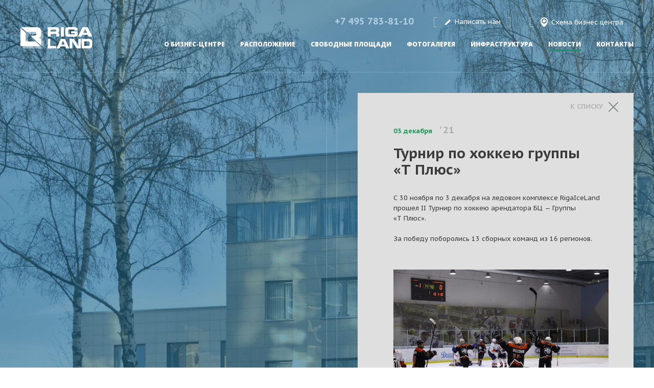

--- FILE ---
content_type: text/html; charset=UTF-8
request_url: https://www.rigaland.ru/news/334/
body_size: 3054
content:
<!DOCTYPE html PUBLIC "-//W3C//DTD XHTML 1.0 Strict//EN" "http://www.w3.org/TR/xhtml1/DTD/xhtml1-strict.dtd">
<html xmlns="http://www.w3.org/1999/xhtml">
<head>
	<title>Турнир по хоккею группы «Т&nbsp;Плюс» | Новости | RigaLand</title>
	<meta name="description" content="Турнир по хоккею группы «Т&amp;nbsp;Плюс» | Новости" />
	<meta name="keywords" content="Турнир по хоккею группы «Т&amp;nbsp;Плюс» | Новости" />
	<meta content="text/html; charset=UTF-8" http-equiv="Content-Type" />
	<meta http-equiv="X-UA-Compatible" content="IE=edge" />
	<meta name="viewport" content="width=device-width, initial-scale=1.0, maximum-scale=1.0, user-scalable=0" />
		<meta property="og:title" content="Бизнес-центр «RigaLand» | RigaLand"/>
<meta property="og:description" content="Бизнес-центр «Riga Land» — это современный деловой комплекс, отвечающий высоким международным стандартам."/>
<meta property="og:image" content="https://rigaland.ru/images/scrin.png">
<meta property="og:type" content="article"/>
<meta property="og:url" content= "https://rigaland.ru" />
	
	<link rel="apple-touch-icon" href="/riga/img/riga_76.jpg" />
	<link rel="apple-touch-icon" sizes="76x76" href="/riga/img/riga_76.jpg" />
	<link rel="apple-touch-icon" sizes="120x120" href="/riga/img/riga_120.jpg" />
	<link rel="apple-touch-icon" sizes="152x152" href="/riga/img/riga_152.jpg" />
	<link rel="apple-touch-icon" sizes="180x180" href="/riga/img/riga_180.jpg" />
	
	<link href="https://fonts.googleapis.com/css?family=PT+Sans+Caption:400,700&subset=latin,cyrillic-ext" rel="stylesheet" type="text/css" />
<link href="https://fonts.googleapis.com/css?family=Open+Sans:800&subset=latin,cyrillic-ext" rel="stylesheet" type="text/css" />
	<link href="/riga/css/swiper.min.css" rel="stylesheet" type="text/css" />
	
	<link rel="stylesheet" type="text/css" href="/templates/template13/style.css?1443470474" />
<link rel="stylesheet" type="text/css" href="/templates/template14/style.css?1443470474" />
<link rel="stylesheet" type="text/css" href="/templates/template20/style.css?1443470474" />
 

	<script type="text/javascript" src="/riga/js/jquery-1.10.1.min.js"></script>
<script type="text/javascript" src="/riga/js/jquery.bxslider.min.js"></script>
<script type="text/javascript" src="/riga/js/jquery.jscrollpane.min.js"></script>
<script type="text/javascript" src="/riga/js/jquery.mousewheel.js"></script>
<script type="text/javascript" src="/riga/js/jquery.carouFredSel-6.2.1-packed.js"></script>
<script type="text/javascript" src="/riga/js/jquery.validate.min.js"></script>
<script type="text/javascript" src="/riga/js/swiper.min.js"></script>
<script type="text/javascript" src="/riga/js/jquery.form.js"></script>
<script type="text/javascript" src="/riga/js/raphael-min.js"></script>
<script type="text/javascript" src="/riga/js/scale.raphael.js"></script>
<script type="text/javascript" src="/hostcmsfiles/main.js"></script>
<script type="text/javascript" src="/riga/js/riga.main.js?22092021"></script>
	<script src="https://api-maps.yandex.ru/2.1/?lang=ru_RU&amp;mode=release" type="text/javascript"></script>
</head>
<body class="pageBody" itemscope itemtype="https://schema.org/Organization">
<meta itemprop="name" content="Бизнес-центр «RigaLand»"/>
<meta itemprop="telephone" content="+7 495 783-81-10"/>
<meta itemprop="address" content="Красногорский район, 26-й км автодороги «Балтия», бизнес-центр «Riga Land», Строение 3"/>

<div id="bd" class="news_0">
	<div id="hd">			
		<a href="/" title="на главную"><img src="/riga/img/logo.svg" alt="RigaLand" class="logo" /></a>
<p class="hmenu">
  <span></span>
  <span></span>
  <span></span>
  
</p>
  
			<nav>			


<ul class="menu">
  <li>
    <a href="/about/business-center/">О бизнес-центре</a>
  </li>
  <li>
    <a href="/location/">Расположение</a>
  </li>
  <li>
    <a href="/plan/">Свободные площади</a>
  </li>
  <li>
    <a href="/gallery/">Фотогалерея</a>
  </li>
  <li>
    <a href="/infrastructure/">Инфраструктура</a>
  </li>
  <li class="sel">
    <a href="/news/">Новости</a>
  </li>
  <li>
    <a href="/contacts/">Контакты</a>
  </li>
</ul>
</nav>
			<div class="phone" onclick="location.href='tel:+74957838110'">+7 495 783-81-10</div>
		<a href="#" class="feedback_link" onclick="return openPopupUrl('/feedback/');">Написать нам</a>
		<a href="/riga/img/karta-2790х2120.jpg" class="view_shem" onclick="return openPopupUrl('/scheme-facilities-business-center/');">Схема бизнес центра</a>
	</div>
	<div id="yui-main">



<div class="content_text">
  <a href="/news/" class="back_to_list">к списку</a>
  <div class="scroll_box"><div class="date">03 декабря <span class="year">’ 21</span></div><h1>Турнир по хоккею группы «Т&nbsp;Плюс»</h1><p>С&nbsp;30&nbsp;ноября по&nbsp;3&nbsp;декабря на&nbsp;ледовом комплексе RigaIceLand прошел II&nbsp;Турнир по&nbsp;хоккею арендатора БЦ&nbsp;&mdash; Группы &laquo;Т&nbsp;Плюс&raquo;.</p>
<p>За&nbsp;победу поборолись 13&nbsp;сборных команд из&nbsp;16&nbsp;регионов.</p><div class="img_infr"><img src="/riga/upload/information_system_17/3/3/4/item_334/small_information_items_334.jpg" alt="Турнир по хоккею группы «Т&amp;nbsp;Плюс»" /></div></div>
</div>
		<div id="ft" class="abof">
	<ul class="menu aboutfm">
		<li>&copy; Rigaland, 2026</li>
		<li><a href="mailto:info@rigaland.ru">info@rigaland.ru</a></li>
		<li>+7 495 783-81-10</li>
	</ul>
	<ul class="menu_soc">
								<li><a href="https://maps.yandex.ru/?source=serp_navig&text=%D1%80%D0%B8%D0%B3%D0%B0%20%D0%BB%D0%B5%D0%BD%D0%B4&ll=37.249958%2C55.788290&z=15&sll=37.249958%2C55.787927&sspn=0.064631%2C0.019393&sctx=BgAAAAEABFjk1w%2FPQkCCrn0BveBLQLOWAtL%2BB%2Bk%2FIAvRIXCk4D8EAAAAAAECAxQAAAAAAAAAAAAAAAAAAAAA1QAAAAEAAIA%2F&ol=biz&oid=1281072366&panorama[point]=37.242550%2C55.784993&panorama[direction]=66.313700%2C-2.849420&panorama[span]=130.000000%2C60.395833" target="_blank" title=""><img src="/riga/img/icon_soc_pano.svg" alt="" />Яндекс. Панорамы</a></li>
	</ul>
	<a href="http://www.blue-ant.ru" target="_blank" title="" class="made_in">
		<img src="/riga/img/BlueAnt_logo.svg" alt="" class="logo_ant_white" />
		<img src="/riga/img/BlueAnt_logo_blue.svg" alt="" />
	</a>
</div>	
	</div>
</div><script type="text/javascript">
    $(document).ready(function(){
    if(window.location.pathname == '/plan/'){
    $('.ppsi').addClass('planppsi');
    }
});
</script>
	<div id="popup-cont" class="ppsi"></div>
<!-- Yandex.Metrika counter -->
<script type="text/javascript">
    (function (d, w, c) {
        (w[c] = w[c] || []).push(function() {
            try {
                w.yaCounter33557593 = new Ya.Metrika({
                    id:33557593,
                    clickmap:true,
                    trackLinks:true,
                    accurateTrackBounce:true,
                    webvisor:true
                });
            } catch(e) { }
        });

        var n = d.getElementsByTagName("script")[0],
            s = d.createElement("script"),
            f = function () { n.parentNode.insertBefore(s, n); };
        s.type = "text/javascript";
        s.async = true;
        s.src = "https://mc.yandex.ru/metrika/watch.js";

        if (w.opera == "[object Opera]") {
            d.addEventListener("DOMContentLoaded", f, false);
        } else { f(); }
    })(document, window, "yandex_metrika_callbacks");
</script>
<noscript><div><img src="https://mc.yandex.ru/watch/33557593" style="position:absolute; left:-9999px;" alt="" /></div></noscript>
<!-- /Yandex.Metrika counter -->
</body>
</html>

--- FILE ---
content_type: text/css
request_url: https://www.rigaland.ru/templates/template13/style.css?1443470474
body_size: 10990
content:
/*#hd{background-color:green;} 
#yui-main {background-color:yellow;}
#ft{background-color:blue;}*/

body,div,dl,dt,dd,ul,ol,li,h1,h2,h3,h4,h5,h6,pre,code,form,fieldset,legend,input,textarea,p,blockquote,th,td{margin:0;padding:0;}
table{border-collapse:collapse;border-spacing:0;font-size:inherit;font:100%;}

a {color:#376f90;}
fieldset,img{border:0;}
address,caption,cite,code,dfn,th,var{font-style:normal;font-weight:normal;}
strong {font-weight:bold;}
em {font-style:italic;}
ul li{list-style:none;}
caption,th{text-align:left;}
h1,h2,h3,h4,h5,h6{font-size:100%;font-weight:normal;}
h1 { font:bold 28px/32px 'PT Sans Caption', sans-serif; margin-bottom:30px;}
h3 { font:bold 18px/24px 'PT Sans Caption', sans-serif; margin-bottom:25px;}
h5 { font:bold 13px/20px 'PT Sans Caption', sans-serif; margin-bottom:10px;}
q:before,q:after{content:'';}
abbr,acronym {border:0;font-variant:normal;}
sup {vertical-align:text-top;}
sub {vertical-align:text-bottom;}
input,textarea,select{font-family:inherit;font-size:inherit;font-weight:inherit;*font-size:100%; outline:none; resize:none;}
input[type=submit], input[type=button] { cursor:pointer;}
::-webkit-input-placeholder { color:#aaa;}
:-moz-placeholder { /* Firefox 18- */ color:#aaa;}
::-moz-placeholder { /* Firefox 19+ */ color:#aaa;}
:-ms-input-placeholder { color:#aaa;}
legend{color:#000;}
pre,code,kbd,samp,tt{font-family:monospace;*font-size:108%;line-height:100%;}

html{ height:100%; min-height:900px; color:#3c3c3c; background:#FFF;}
body{ min-height:100%; height:100%; width:100%; text-align:left; font:13px/20px 'PT Sans Caption', sans-serif;}
#bd{ width:100%; min-height:100%; position:relative; margin:0 auto; text-align:left; zoom:1; z-index:3;    background-size: cover;}
#bd:after{content:".";display:block;height:0px;font-size:0;clear:both;visibility:hidden;}
	#bd .empty{height:62px; clear:both;}
#bg_bd { position:absolute; left:0; top:0; width:100%; height:100%; min-height:1000px; min-width:1280px; background-position:center top ; background-repeat:no-repeat; background-size:cover; z-index:1;}


	.about_0 { background-image:url(/riga/img/bg_bd/about.jpg);}
	.about_01 { background-image:url(/riga/img/bg_bd/about.jpg);}
	.infro_0 { background-image:url(/riga/img/bg_bd/infrastructure_0.jpg);}
	.infro_1 { background-image:url(/riga/img/bg_bd/infrastructure_1.jpg);}
	.infro_2 { background-image:url(/riga/img/bg_bd/infrastructure_2.jpg);}
	.infro_3 { background-image:url(/riga/img/bg_bd/infrastructure_3.jpg);}
	.infro_4 { background-image:url(/riga/img/bg_bd/infrastructure_4.jpg);}
	.infro_5 { background-image:url(/riga/img/bg_bd/infrastructure_5.jpg);}
	.infro_6 { background-image:url(/riga/img/bg_bd/infrastructure_6.jpg);}
	.infro_7 { background-image:url(/riga/img/bg_bd/infrastructure_7.jpg);}
	.infro_8 { background-image:url(/riga/img/bg_bd/infrastructure_8.jpg);}
	.infro_9 { background-image:url(/riga/img/bg_bd/infrastructure_9.jpg);}
	.infro_10 { background-image:url(/riga/img/bg_bd/infrastructure_10.jpg);}
	.infro_11 { background-image:url(/riga/img/bg_bd/infrastructure_11.jpg);}
	.infro_12 { background-image:url(/riga/img/bg_bd/infrastructure_12.jpg);}
	.infro_13 { background-image:url(/riga/img/bg_bd/infrastructure_13.jpg);}
	.infro_14 { background-image:url(/riga/img/bg_bd/infrastructure_14.jpg);}
	.infro_15 { background-image:url(/riga/img/bg_bd/infrastructure_15.jpg);}
	.infro_16 { background-image:url(/riga/img/bg_bd/infrastructure_16.jpg);}
	.news_0 { background-image:url(/riga/img/bg_bd/news.jpg);}
	.contacts_0 { background-image:url(/riga/img/bg_bd/contacts.jpg);}
	.location_0 { background-image:url(/riga/img/bg_bd/location.jpg);}
	.free_square_0 { background-image:url(/riga/img/bg_bd/sv_plosch.jpg);}

#hd { height:61px; padding:81px 40px 0; position:relative;}
#hd:after { content:''; position:absolute; left:0; bottom:0; width:100%; height:1px; border-bottom:1px solid #fff; opacity:0.2;}
	#hd a { color:#fff; text-decoration:none;}
	#hd .logo { margin-top:-32px;}
	#hd .menu { float:right; font:12px/1 'Open Sans', sans-serif; text-transform:uppercase; color:#fff;}
		#hd .menu li { float:left; margin-left:30px; padding-bottom:4px;}
		#hd .menu .sel { border-bottom:3px solid #199654;}
	#hd .phone { position:absolute; right:229px; top:33px; font:bold 18px/1 'PT Sans Caption', sans-serif; color:#b1d0e3;}
	#hd .feedback_link { position:absolute; right:40px; top:34px; width:109px; height:19px; line-height:18px; padding-left:41px; background:url(/riga/img/bg_feedback.svg) left top no-repeat;}
	#hd .feedback_link:before { content:''; position:absolute; left:21px; top:3px; background:url(/riga/img/icon_feedback.svg) left top no-repeat; width:13px; height:12px;}
#ft { height:56px; width:615px; margin:-62px 0 0; padding:6px 0 0 40px; line-height:1; color:#fff; position:relative; clear:both; z-index:10;}
	#ft a { color:#fff;}
	#ft .menu li { float:left; margin-right:50px;}
	#ft .made_in { position:absolute; right:0; top:0;}
		#ft .logo_ant_white { position:absolute; left:0; top:0; transition:opacity 0.7s ease; -webkit-transition:opacity 0.7s ease; -moz-transition:opacity 0.7s ease; -o-transition:opacity 0.7s ease; opacity:1;}
		#ft .logo_ant_white:hover { opacity:0;}
#yui-main { position:absolute; left:0; top:142px; width:100%; height:calc(100% - 142px);}
#yui-main:before { content:''; position:absolute; right:620px; top:0; width:19px; height:100%; border-left:1px solid #fff; border-right:1px solid #fff; opacity:0.2;}
.clear {height:0px;font-size:0;clear:both;visibility:hidden;}

p { margin-bottom:20px;}

/*jScrollPane*/
.jspContainer { overflow: hidden; position: relative;}
.jspPane { position: absolute;}
.jspVerticalBar { position:absolute; top:0; right:0; width:7px; height:100%;}
.jspTrack { position: relative; background:#cccece; width:7px; border-radius:2px;}
.jspDrag { background:#828a8a; position:relative; top:0; left:0; cursor: pointer; width:7px; border-radius:2px;}
/* / jScrollPane*/

.menu_left { position:absolute; right:580px; top:40px; width:369px; font-weight:bold;}
	.menu_left h2 { font:bold 28px/32px 'PT Sans Caption', sans-serif; margin:50px 20px 30px; color:#fff;}
	.menu_left li { padding-left:20px; margin-bottom:-1px; color:#fff; position:relative;}
	.menu_left a { display:inline-block; width:280px; color:#fff; text-decoration:none; position:relative; padding:5px 0 6px;}
	.menu_left a:before { content:''; position:absolute; left:0; top:0; width:100%; height:1px; background:url(/riga/img/bg_line_dot.png) left top repeat-x;}
	.menu_left a:after { content:''; position:absolute; left:0; bottom:0; width:100%; height:1px; background:url(/riga/img/bg_line_dot.png) left top repeat-x;}
	.menu_left .sel { background:#199654; z-index:1;}
		.menu_left .sel a:before, .menu_left .sel a:after { display:none;}
.content_text { position:absolute; right:40px; top:40px; width:400px; height:calc(100% - 90px); padding:50px 70px 0; background:#dfdfdf;}
.content_text:after { content:''; position:absolute; left:0; bottom:0; width:100%; height:102px; background:url(/riga/img/bg_gradient_scroll.png) left top repeat-x;}
	.content_text .scroll_box { position:absolute; top:50px; left:70px; width:432px; height:calc(100% - 120px); padding-right:7px;}
	.content_text h1, .content_text h2, .content_text h3, .content_text h4, .content_text h6, .content_text p, .content_text ul { padding-right:25px;}
		.content_text h5 { padding-right:15px;}
	.content_text ul { margin-bottom:25px; padding-right:20px;}
		.content_text ul li { position:relative; padding-left:20px;}
		.content_text ul li:before { content:'•'; position:absolute; left:0; top:1px;}
	.content_text ul.list_1 li { margin-top:10px;}
	.content_text p+h3, .content_text ul+h3 { margin-top:40px;}
	.content_text h3+ul { margin-top:-15px;}
	.content_text .img_infr { margin-top:50px;/* margin-bottom:10px;*/ position:relative; font-size:0; line-height:0;}
		.content_text .img_infr a { position:absolute; left:0; top:0; width:100%; height:100%; background:url(/riga/img/icon_zoom.svg) center no-repeat;}
		.content_text .img_infr+* { margin-top:50px;}
	.content_text a.room_list_link { position:absolute; left:auto; right:11px; top:0; width:174px; height:30px; line-height:28px; text-align:center; font-size:13px; font-weight:bold; color:#fff; text-decoration:none; background:#199654;}
.content_text .date { font-weight:bold; color:#1b9756; font-size:13px; line-height:1; margin:14px 0 20px;}
	.content_text .date .year { font-size:18px; color:#afafaf; margin-left:10px;}
.infro_map_link { width:220px; margin-top:46px; font-size:18px; line-height:24px; font-weight:bold;}
	.infro_map_link a { display:inline-block; padding-left:64px; background:url(/riga/img/icon_map_infro.png) left 8px no-repeat;}
.infro_map_link.not_bg { width:auto; margin:20px 0 50px;}
	.infro_map_link.not_bg a { display:inline-block; padding-left:0; background:none;}
.imp_info_1 { font-size:18px; line-height:24px; font-weight:bold;}
	.imp_info_1>li {/* width:255px;*/ padding: 0 0 0 64px !important; background-position:left 5px; background-repeat:no-repeat; margin-bottom:25px; min-height: 42px;}
	.imp_info_1._parking>li{ display: flex; align-items: flex-start; row-gap: 2px;}
	.imp_info_1>li:before { display:none;}
		.imp_info_1 .item_1 { background-image:url(/riga/img/icon_phone.svg);}
		.imp_info_1 .item_2 { background-image:url(/riga/img/icon_web.svg);}
		.imp_info_1 .item_3 { background-image:url(/riga/img/icon_place.svg);}
		.imp_info_1 .item_4 { background-image:url(/riga/img/icon_write.png);}
		.imp_info_1 .item_5 { background-image:url(/riga/img/icon_m2.svg);}
		.imp_info_1 .item_6 { background-image:url(/riga/img/icon_way.svg); background-position:left top; padding-top:5px;}
		.imp_info_1 .item_p1 { background-image:url(/riga/img/icon_p1.svg);}
		.imp_info_1 .item_p2 { background-image:url(/riga/img/icon_p2.svg);}
		.imp_info_1 .item_p3 { background-image:url(/riga/img/icon_p3.svg); padding-top:9px; padding-bottom:9px;}
		.imp_info_1 .item_p4 { background-image:url(/riga/img/icon_p4.svg); padding-top:9px; padding-bottom:9px;}
		.imp_info_1 .item_p5 { background-image:url(/riga/img/icon_p5.svg); padding-top:9px; padding-bottom:9px;}
		.imp_info_1 .item_p6 { background-image:url(/riga/img/icon_p6.svg);}
		.imp_info_1 .item_p7 {background-image: url(/riga/img/icon_p7.svg)}
		.imp_info_1 .item_p8 {background-image: url(/riga/img/icon_p8.svg)}
		.imp_info_1 .item_10 { background-image:url(/riga/img/icon_time.svg);}
		.imp_info_1 .item_11 { background-image:url(/riga/img/icon_digit1.svg);}
		.imp_info_1 .item_12 { background-image:url(/riga/img/icon_digit2.svg);}
		.downloadOfertaParking { font-weight:bold; font-size: 14px; line-height:1; text-transform: uppercase; position:relative; z-index:3}
	.imp_info_1>li ul { margin-top:20px;}
		.imp_info_1>li li { font-size:13px; line-height:20px; font-weight:normal; width:235px;}
	.imp_info_1 address { width:290px; margin-top:4px; font-size:13px; line-height:20px;}
	.imp_info_1 .small { font-size:13px;}	
.news_list { font-size:18px; line-height:24px; font-weight:bold; padding-top:16px; margin-bottom:0 !important;}
	.news_list li { padding:0 0 0 105px !important; margin:0 0 36px;}
	.news_list li:before { display:none;}
	.news_list .date { position:absolute; left:0; top:3px; width:90px; margin:0 !important;}
	.news_list .year { display:block; margin:11px 0 0 !important;}
	.news_list a { color:#3c3c3c; text-decoration:none; background:url(/riga/img/bg_line.png) left 21px repeat-x;}
.back_to_list { position:absolute; right:30px;z-index:99; top:18px; height:19px; line-height:18px; font-weight:bold; color:#b5b5b5; text-transform:uppercase; text-decoration:none; padding-right:30px; background:url(/riga/img/icon_close.svg) right top no-repeat;}
.menu_contacts { position:absolute; right:727px; top:85px; width:204px; font-weight:bold;}
	.menu_contacts li { padding-left:59px; margin-bottom:44px; color:#fff; position:relative; background-position:left 2px; background-repeat:no-repeat;}
		.menu_contacts .auto { background-image:url(/riga/img/icon_auto.png);}
		.menu_contacts .metro { background-image:url(/riga/img/icon_metro.png);}
		.menu_contacts .train { background-image:url(/riga/img/icon_train.png);}
		.menu_contacts .bus { background-image:url(/riga/img/icon_bus.png);}
		.menu_contacts .yamap { background-image:url(/riga/img/icon_yamap.png);}
		.menu_contacts .infr { background-image:url(/riga/img/icon_infr.png);}
	.menu_contacts a { color:#fff; text-decoration:none; position:relative; background:url(/riga/img/bg_line_dash.png) left 16px repeat-x;}
.write_me_sp {position: absolute;
    left: 0;
    top: 0;
    width: 100%;
    min-width: 800px;
    min-height: 990px;
    z-index: 100;
    background: url(/riga/img/sl/sl1.jpg);
    height: 100%; z-index:100;}
.write_me_sp_c { position:absolute; right:40px; top:40px; width:552px; height:calc(100% - 300px); padding:57px 60px 0; background:#dfdfdf;}
	.write_me_sp_c .head { font:bold 28px/1 'PT Sans Caption', sans-serif; margin-bottom:37px;}
	.write_me_sp_c .row { margin-bottom:19px;}
		.write_me_sp_c .row.captcha { height:72px;}
		.write_me_sp_c .row.captcha * { float:left;}
		.write_me_sp_c .row.captcha input[type=text] { width:190px; padding:0; margin-left:19px; text-align:center;}
	.write_me_sp_c input[type=text] { width:490px; height:70px; padding:0 30px; line-height:70px; background:#dfdfdf; border:1px solid #bfbfbf; font-size:18px; font-weight:bold; color:#3c3c3c;}	
	.write_me_sp_c textarea { width:490px; height:230px; padding:20px 30px; background:#dfdfdf; border:1px solid #bfbfbf; font-size:18px; font-weight:bold; line-height:32px;}
		.write_me_sp_c input[type=text]:focus, .write_me_sp_c textarea:focus { border-color:#fff; background:#fff;}
	.write_me_sp_c input[type=submit] { width:154px; height:72px; line-height:66px; text-align:center; background:#dfdfdf; border:1px solid #7d7d7d; font-size:18px; font-weight:bold; color:#3c3c3c; margin-left:29px;}
	.write_me_sp_c .close { position:absolute; right:20px; top:20px; background:url(/riga/img/icon_close.svg) left top no-repeat; width:19px; height:19px;}
.write_me_sp_c .input_error {border-color:#ff0000 !important;}
.write_me_sp_c .error {margin:0 0 20px 0; font-size:16px; color:#ff0000;}
.write_me_sp_c .success {margin:10px 0 0 0; font-size:22px; font-weight:bold;}

.about_k_sp { position: absolute;
    left: 0;
    top: 0;
    width: 100%;
    height: 100%;
    min-width: 800px;
    min-height: 990px;
    background-image: url(/riga/img/bg_bd/about.jpg);
    z-index: 100;
    background-size: cover;}
.about_k_sp_c { position:absolute; right:40px; top:40px; width:552px; height:calc(100% - 137px); padding:57px 60px 0; background:#dfdfdf;}
	.about_k_sp_c .head { font:bold 28px/1 'PT Sans Caption', sans-serif; margin-bottom:20px;}
	.about_k_sp_c ul { margin-bottom:20px;}
		.about_k_sp_c ul li { position:relative; padding-left:20px;}
		.about_k_sp_c ul li:before { content:'•'; position:absolute; left:0; top:1px;}
	.about_k_sp_c .close { position:absolute; right:20px; top:20px; background:url(/riga/img/icon_close.svg) left top no-repeat; width:19px; height:19px;}

.loc_sh_sp { position:absolute; left:0; top:0; width:100%; height:100%; min-width:1280px; min-height:1000px; background-image: url(/riga/img/bg_bd/location.jpg); z-index:100;}
.loc_sh_sp_c { position:absolute; right:40px; top:40px; width:1080px; height:calc(100% - 155px); min-height:680px; margin-left:-640px; padding:75px 60px 0; background:#dfdfdf;}
.loc_sh_sp_c:before { content:''; position:absolute; left:0; top:0; width:530px; height:100%; background:#fff;}
	.loc_sh_sp #yui-sh { width:100%; float:right; margin:0 0 0 -530px;}
		.loc_sh_sp .yui-l { float:left; width:415px; position:relative;/* background:green;*/}
		.loc_sh_sp #yui-sh .yui-l { float:none; width:auto; margin:0 0 0 530px;/* background:red;*/}
	.loc_sh_sp p { margin-bottom:24px;}
	.loc_sh_sp .head { font:bold 28px/32px 'PT Sans Caption', sans-serif; margin:30px 0 47px; position:relative; z-index:1;}
	.loc_sh_sp .bus_shedule_link { position:absolute; right:0; top:54px; width:78px; z-index:1;}
		.loc_sh_sp .bus_shedule_link a { font-weight:bold; color:#3c3c3c; background:url(/riga/img/bg_line.png) left 15px repeat-x;}
	.loc_sh_sp .icon_trans { position:absolute; left:60px; top:0; width:72px; height:72px; background-position:left top; background-repeat:no-repeat;}
		.loc_sh_sp .icon_trans.auto { background-image:url(/riga/img/icon_sh_auto.png);}
		.loc_sh_sp .icon_trans.train { background-image:url(/riga/img/icon_sh_train.png);}
		.loc_sh_sp .icon_trans.metro_1 { background-image:url(/riga/img/icon_sh_metro_1.png);}
		.loc_sh_sp .icon_trans.metro_2 { background-image:url(/riga/img/icon_sh_metro_2.png);}
	.loc_sh_sp .right_t { float:right; width:246px;}
		.loc_sh_sp .right_t img { display:block;}
	.loc_sh_sp .left_t { float:left; width:245px;}
	.loc_sh_sp .time { height:100px; padding:54px 0 0 55px; margin-bottom:24px; background:url(/riga/img/icon_time.svg) left 54px no-repeat;}
	.loc_sh_sp .shem_1 { clear:both; position:relative; top:-52px;}
	.loc_sh_sp .shem_2 { clear:both; position:relative; top:14px;}
	.loc_sh_sp .shem_3 { clear:both; position:relative; top:70px;}
	.loc_sh_sp .close { position:absolute; right:20px; top:20px; background:url(/riga/img/icon_close.svg) left top no-repeat; width:19px; height:19px;}

.loc_sh_sp.auto .loc_sh_sp_c:before { width:825px;}
	.loc_sh_sp.auto #yui-sh { margin:0 0 0 -825px;}
		.loc_sh_sp.auto .yui-l { width:705px;}
		.loc_sh_sp.auto #yui-sh .yui-l { margin:0 0 0 825px; padding-top:58px; font-size:18px; line-height:24px; font-weight:bold;}
	.loc_sh_sp.auto .shem { margin-top:-135px;}
	.loc_sh_sp.auto p { margin-bottom:50px;}

.arend_list { padding-top:6px; margin:0 !important;}
	.arend_list li { padding:31px 0 0 !important; margin-bottom:14px; background:url(/riga/img/bg_line_dot_grey.gif) left top repeat-x;}
	.arend_list li:first-child { padding:0 !important; background:none;}
	.arend_list li:last-child { margin:0;}
	.arend_list li:before { display:none;}
	.arend_list li:after{content:".";display:block;height:0px;font-size:0;clear:both;visibility:hidden;}
	.arend_list h3 { margin-bottom:5px;}
	.arend_list .img { float:left; margin:0 30px 15px 0; width:131px; height:86px; line-height:86px; text-align:center; background:#fff; overflow:hidden;}
		.arend_list .img img { max-width:131px; max-height:86px; vertical-align:middle;}
	.arend_list p { margin-bottom:15px;}

.bus_shedule { position:absolute; left:0; top:0; width:100%; height:100%; min-width:1280px; min-height:1000px;background-image: url(/riga/img/bg_bd/location.jpg); z-index:100;}
.bus_shedule_c { position:absolute; right:40px; top:40px; width:1080px; height:calc(100% - 135px); margin-left:-640px; padding:55px 60px 0; background:#dfdfdf;}
.bus_shedule_c.map { width:1200px; padding:0 0 0 0; height:calc(100% - 80px);}
#yamap {width: 100%; height: 100%;}
.bus_shedule_c .note_top { position:absolute; right:70px; top:50px; color:#eb4f03; text-align:right;}
	.bus_shedule .head { font:bold 28px/32px 'PT Sans Caption', sans-serif; margin:0 0 39px; position:relative; z-index:1;}
	.bus_shedule .tabs { font-size:18px; line-height:1; font-weight:bold; margin-bottom:52px;}
	.bus_shedule .tabs:after{content:".";display:block;height:0px;font-size:0;clear:both;visibility:hidden;}
		.bus_shedule .tabs li { float:left; margin-right:40px;}
		.bus_shedule .tabs a { color:#199654;}
		.bus_shedule .tabs .sel a { color:#6c6c6c; background:none;}
	.bus_shedule .tabs_c { display:table; width:100%;}
		.bus_shedule .tabs_c .row { display:table-row;}
			.bus_shedule .tabs_c .row+.row .name_st { margin-top:35px;}
		.bus_shedule .tabs_c .item { display:table-cell; vertical-align:top; border-left:1px solid #cfcfcf; width:26%; height:205px; padding:0 20px 0 30px;}
			.bus_shedule .tabs_c .item:first-child { border:none; padding-left:0;}
				.bus_shedule .tabs_c .item:first-child .name_st:after { background:#0252a2;}
			.bus_shedule .tabs_c .item:last-child { width:auto; padding-right:0;}
				.bus_shedule .tabs_c .item:last-child .name_st:after { display:none;}
		.bus_shedule .tabs_c li { font-weight:bold; margin-bottom:5px;}
		.bus_shedule .tabs_c .note { font-weight:normal;}
	.bus_shedule .name_st { display:inline-block; font-size:18px; line-height:1; font-weight:bold; margin:0 0 17px; position:relative;}
		.bus_shedule .name_st:after { content:''; position:absolute; right:-53px; top:7px; width:32px; height:4px; background:#b4258d;}
	.bus_shedule .close { position:absolute; right:20px; top:20px; background:url(/riga/img/icon_close.svg) left top no-repeat; width:19px; height:19px;}

.room_list { width:100%; margin-top:65px;}
	.room_list td { height:30px; padding:0 15px; vertical-align:middle;}
.room_list td:first-child {white-space:nowrap;}
		.room_list tr:nth-child(odd) td { background:#d7d7d7;}
	.room_list a { text-decoration:none; background:url(/riga/img/bg_line_dot_blue.gif) left 15px repeat-x;}

.room_list.col_3 td { text-align:center;}
	.room_list.col_3 td:first-child, .room_list.col_3 td:last-child { width:100px; white-space:nowrap;}
	.room_list.col_3 td:first-child { text-align:left;}
	.room_list.col_3 td:last-child { text-align:right;}

.free_square_out { position:absolute; width:100%; height:100%; min-width:1280px; min-height:1000px; background-image: url(/riga/img/bg_bd/sv_plosch.jpg); z-index:100;}
	.free_square_out .close { position:absolute; right:60px; top:60px; background:url(/riga/img/icon_close.svg) left top no-repeat; width:19px; height:19px; z-index:99;}
	.free_square_out h2 { font:bold 28px/32px 'PT Sans Caption', sans-serif; margin-bottom:50px;}
	.free_square_out h3 { margin-bottom:15px;}
	.free_square_out .yui-p ul { margin-bottom:20px;}
	.free_square_out .yui-p ul+ul { margin-top:-20px;}
		.free_square_out .yui-p ul li { position:relative; padding-left:30px; margin-bottom:4px;}
		.free_square_out .yui-p ul li:before { content:'•'; position:absolute; left:5px; top:1px;}
	.free_square_out .phone { font-size:18px; font-weight:bold;}
		.free_square_out .phone .big { display:block; font-size:28px; margin-top:10px;}
.free_square_1 { position:absolute; right:40px; top:40px; width:1080px; height:calc(100% - 190px); margin-left:-600px; padding:55px 60px; background:#dfdfdf;}
	.free_square_1 .plan { padding:0 85px; text-align:center; position:relative;}
		.free_square_1 .plan .plan_img {display:none; position:absolute; width:100%;}
		.free_square_1 .plan .paper_flats {position:absolute; z-index:5; width:calc(100% - 170px); top:0; left:0;}
		.free_square_1 .plan .paper_flats_back {position:absolute; z-index:1; width:calc(100% - 170px); top:0; left:0;}
		.free_square_1 .plan img { position:relative; z-index:3; /*max-width:880px; max-height:500px;*/}
	.free_square_1 .pager_floor { position:absolute; left:0; top:-7px; padding-top:30px; font-size:13px; font-weight:bold;}
	.free_square_1 .pager_floor:before { content:'Этаж:'; position:absolute; left:2px; top:0;}
		.free_square_1 .pager_floor li { margin-bottom:1px; font-size:18px;}
		.free_square_1 .pager_floor a { display:block; width:34px; height:34px; line-height:32px; border:3px solid #dfdfdf; border-radius:19px; text-decoration:none; color:#3c3c3c;}
			.free_square_1 .pager_floor a:hover, .free_square_1 .pager_floor .sel a { border-color:#fff;}
	.free_square_1 .note { position:absolute; left:660px; top:-86px; width:290px;}
	.free_square_1 .note:before { content:''; position:absolute; left:-124px; top:0; background:url(/riga/img/bg_plan_status.png) left top no-repeat; width:104px; height:68px;}
.free_square_2 { position:absolute; right:40px; top:40px; width:1140px; height:calc(100% - 190px); margin-left:-600px; padding:55px 0 55px 60px; background:#dfdfdf; z-index:2;}
.free_square_2:before { content:''; position:absolute; left:0; top:0; width:471px; height:100%; background:#fff;}
	.free_square_2 #yui-fs { width:100%; float:right; margin:0 0 0 -411px;}
		.free_square_2 .yui-p { float:left; width:325px; position:relative;/* background:green;*/}
		.free_square_2 #yui-fs .yui-p { float:none; width:auto; margin:0 0 0 411px; text-align:center;/* background:red;*/}
	.free_square_2 .tabs { font-size:18px; line-height:1; font-weight:bold; margin:11px 0 61px !important;}
		.free_square_2 .tabs li { display:inline-block; margin:0 12px !important; padding:0 !important;}
		.free_square_2 .tabs li:before { display:none;}
		.free_square_2 .tabs a { color:#189553; text-decoration:none; background:url(/riga/img/bg_line_dash_green.gif) left 21px repeat-x;}
			.free_square_2 .tabs .sel a { color:#3c3c3c; background:none;}
	.free_square_2 .tabs_c {}
	.free_square_2 .tabs_c > div {position:absolute; width:100%; display:none;}
	.free_square_2 .print_link { display:inline-block; color:#189553; padding-left:30px; background:url(/riga/img/icon_print.svg) 5px 5px no-repeat; margin-bottom:88px;}
	.free_square_2 .plan {height:500px !important;}
	.free_square_2 .plan img { /*width:100%;*/ max-width:600px; max-height:100%;}
	.free_square_2 .slide_photo img { max-width:729px;}
		.free_square_2 .plan, .free_square_2 .slide_photo { font-size:0; line-height:0;}

.free_square_2 .slide_photo > div {float:left;}
	.free_square_2 .slide_nav {position: absolute; left:0; top:-30px; width:100%; height:10px; text-align:center;}
	.free_square_2 .slide_nav a {text-indent: -9999px; display:inline-block; overflow:hidden; width:10px; height:10px; margin:0; background-image:url(/riga/img/icon_slider_photo.png); background-position:right top; background-repeat:no-repeat; margin:0 5px;}
	.free_square_2 .slide_nav a.selected {background-position:left top;}
	.free_square_2 .slide_control { position:absolute; top:50%; background-image:url(/riga/img/icon_str_galery.svg); background-repeat:no-repeat; width:22px; height:43px; margin-top:-22px; text-indent:-10000px; z-index:10;}
	.free_square_2 .slide_prev { left:30px; background-position:left top;}
	.free_square_2 .slide_next { right:30px; background-position:right top;}

.pager { position:absolute; left:70px; bottom:20px; height:37px; margin:0 !important; z-index:1;}
	.pager li { float:left; width:31px; height:31px; line-height:29px; text-align:center; padding:0 !important; margin-left:4px; font-size:18px; font-weight:bold; border:3px solid #dfdfdf; border-radius:18px;}
		.pager .sel { border-color:#fff;}
		.pager li.prev, .pager li.next { width:auto; height:37px; line-height:35px; border:none; font-size:13px;}
		.pager li.prev { margin:0 22px 0 0;}
		.pager li.next { margin-left:22px;}
	.pager li:before { display:none;}
	.pager a { color:#3c3c3c; text-decoration:none; background-image:url(/riga/img/bg_line.png); background-position:left 21px; background-repeat:repeat-x;}
		.pager li.prev a, .pager li.next a { background-position:left 15px;}

/* Slider BX */
.bx-wrapper {}
.bx-wrapper, .bx-wrapper .bx-viewport { position:relative;}
.bx-wrapper img { max-width: 100%; display: block;}
.bx-wrapper .bx-pager, .bx-wrapper .bx-controls-auto { position: absolute; left:0; top:-30px; width:100%; height:10px; text-align:center;}

/* PAGER */
.bx-wrapper .bx-pager {}
.bx-wrapper .bx-pager a { outline:none;}
.bx-wrapper .bx-pager .bx-pager-item, .bx-wrapper .bx-controls-auto .bx-controls-auto-item { display:inline-block;}
.bx-wrapper .bx-pager.bx-default-pager a { text-indent: -9999px; display:block; width:10px; height:10px; margin:0; background-image:url(/riga/img/icon_slider_photo.png); background-position:right top; background-repeat:no-repeat; margin:0 5px;}
.bx-wrapper .bx-pager.bx-default-pager a:hover, .bx-wrapper .bx-pager.bx-default-pager a.active { background-position:left top;}
.bx-wrapper .bx-controls-direction {}
	.bx-wrapper .bx-controls-direction a { position:absolute; top:50%; background-image:url(/riga/img/icon_str_galery.svg); background-repeat:no-repeat; width:22px; height:43px; margin-top:-22px; text-indent:-10000px;}
	.bx-wrapper .bx-controls-direction .bx-prev { left:30px; background-position:left top;}
	.bx-wrapper .bx-controls-direction .bx-next { right:30px; background-position:right top;}

/* Gallery */

.exterior_link, .interior_link { position:absolute; top:0; width:50%; height:100%; background-position:center top; background-repeat:no-repeat; background-size:cover; text-align:center; font-size:28px; line-height:1; font-weight:bold; color:#fff; text-decoration:none;}
.exterior_link:before, .interior_link:before { content:''; position:absolute; left:0; top:0; width:100%; height:100%; background:#1c4787; opacity:0.6; transition:all 0.3s ease; -webkit-transition:all 0.3s ease; -moz-transition:all 0.3s ease; -o-transition:all 0.3s ease;}
.exterior_link:hover:before, .interior_link:hover:before { opacity:0.2;}
	.exterior_link { left:0; background-image:url(/riga/img/bg_bd/exterior_link2.jpg) ;}
	.interior_link { right:0; background-image:url(/riga/img/bg_bd/interior_link2.jpg);}
.exterior_link span, .interior_link span { position:absolute; left:50%; top:402px; z-index:1;}
.exterior_link span:before, .interior_link span:before { content:''; position:absolute; bottom:-49px; width:67px; height:67px; background-image:url(/riga/img/icon_photo_link.svg); background-repeat:no-repeat;}
	.exterior_link span { width:168px; margin-left:-84px;}
		.exterior_link span:before { left:-48px; background-position:left top;}
	.interior_link span { width:158px; margin-left:-79px;}
		.interior_link span:before { right:-51px; background-position:right top;}

.photo_galery { position:absolute; left:0; top:0; width:100%; height:100%; min-width:1280px; min-height:800px; z-index:100;}
	.photo_galery .icon_scroll { position:absolute; left:50%; top:40px; background:url(/riga/img/icon_scroll.svg) left top no-repeat; width:29px; height:136px; margin-left:-15px; opacity:0.5; z-index:1;}
	/*.photo_galery .img_big { position:absolute; left:0; top:0; height:100%; width:100%; background-position:center; background-repeat:no-repeat; background-size:cover;}*/
	.photo_galery .img_big { float:left; height:100%; width:100%; background-position:center; background-repeat:no-repeat; background-size:cover;}
	.photo_galery .str { position:absolute; top:50%; padding:40px 40px; width:22px; height:43px; margin-top:-42px;}
		.photo_galery .str:after {content:''; display:block; width:22px; height:43px; background-image:url(/riga/img/icon_str_galery.svg); background-repeat:no-repeat;}
		.photo_galery .str.str_l {left:0px;}
		.photo_galery .str.str_l:after { background-position:left top;}
		.photo_galery .str.str_r {right:0px;}
		.photo_galery .str.str_r:after {background-position:right top;}
	.photo_galery .img_small_box { position:absolute; left:40px; bottom:40px; width:calc(100% - 80px); height:80px; line-height:78px; color:#fff;}
	.photo_galery .img_small_box:before { content:''; position:absolute; left:0; top:0; width:100%; height:100%; background:#1c5887; opacity:0.9;}
	.photo_galery .name { position:relative; z-index:1; width:500px; margin-left:30px; overflow:hidden;}
		.photo_galery .name .big { font-size:18px; font-weight:bold; margin-right:18px;}
	.photo_galery .img_small { float:right; position:relative; z-index:1; width:600px; height:86px; margin-top:-3px; overflow:hidden;}
		.photo_galery .img_small ul {position:relative;}
		.photo_galery .img_small li { float:left; padding-top:3px; opacity:0.3; cursor:pointer; position:relative;}
			.photo_galery .img_small li:before { content:''; position:absolute; left:0; top:0; width:3px; height:100%; background:#199654; display:none;}
			.photo_galery .img_small li:after { content:''; position:absolute; right:0; top:0; width:3px; height:100%; background:#199654; display:none;}
			.photo_galery .img_small .sel, .photo_galery .img_small li:hover { padding:0; border-top:3px solid #199654; border-bottom:3px solid #199654; opacity:1; z-index:99999;}
				.photo_galery .img_small .sel:before, .photo_galery .img_small .sel:after, .photo_galery .img_small li:hover:before, .photo_galery .img_small li:hover:after { display:block;}
		.photo_galery .img_small img { display:block; height:80px;}
	.photo_galery .close { position:absolute; right:40px; top:40px; width:19px; height:19px; background:url(/riga/img/icon_close_w.svg) left top no-repeat;}

#ft .menu li:last-child { margin-left:-20px;}
#ft .menu_soc { position:absolute; left:470px; top:-4px;}
	#ft .menu_soc li { float:left; margin-right:10px;}

#popup-cont {display:none; position:absolute; top:0; left:0; width:100%; height:100%; z-index:5000;}
#popup-cont > div {position:absolute; z-index:10; width:100%; height:100%;}
div#popup-cont.planppsi {
    position: absolute !important;
}
/*add 13012016*/
#ft .menu li { margin-right:20px;}
		#ft .menu li:last-child { margin-left:0;}
	#ft .menu_soc { left:429px; top:-3px;}
		#ft .menu_soc li { margin-right:5px; font-size:9px; line-height:11px; max-width:131px;}
		#ft .menu_soc img { float:left; margin-right:5px;}
		#ft .menu_soc a { text-decoration:none;}
		
/*add 31032016*/
#hd .phone { right:439px;} 
#hd .feedback_link { right:250px;}
#hd .view_shem { position:absolute; right:40px; top:34px; width:170px; height:19px; line-height:17px; background:#fff; color:#5385a2; text-align:center;}
	#hd .view_shem:hover { background:#d3f0ff;}

.shem_obj_0 { background-image:url(/riga/img/sl/sl3.jpg); z-index:10 !important;overflow:none !important;}
.shem_obj_1 { position:absolute; left:50%; top:50%; /*max-width:calc(100% - 80px); max-height:calc(100% - 80px);*/ -webkit-transform:translate(-50%, -50%); transform:translate(-50%, -50%); background:#dfdfdf; z-index:11;}
	.shem_obj_1 .head { width:240px; margin:35px 40px; font-size:28px; line-height:32px; font-weight:bold;}
	.shem_obj_1 img { display:block;}
	.shem_obj_1 .close { position:absolute; right:20px; top:20px; background:url(/riga/img/icon_close.svg) left top no-repeat; width:19px; height:19px;}
	
/*add 27122016*/
.loc_sh_sp .icon_trans.bus { background-image:url(/riga/img/icon_sh_bus.png);}
.loc_sh_sp .yui-l.tushino { padding-top:36px;}
	.loc_sh_sp .yui-l.tushino a { color:#3c3c3c; font-weight:bold;}
	.loc_sh_sp .yui-l.tushino .shem_3 { top:222px;}
	
/*add 02042017*/
#hd .view_shem { position:absolute; right:40px; top:34px; width:auto; height:19px; padding:0 20px 0 42px; line-height:19px; background:url(/riga/img/icon_karta.svg) 21px top no-repeat; color:#fff; text-align:center;}
#hd .view_shem:before { content:''; position:absolute; left:0; top:0; background:url(/riga/img/bg_feedback.svg) left top no-repeat; width:10px; height:19px;}
#hd .view_shem:after { content:''; position:absolute; right:0; top:0; background:url(/riga/img/bg_feedback.svg) right top no-repeat; width:10px; height:19px;}
	#hd .view_shem:hover { background:url(/riga/img/icon_karta.svg) 21px top no-repeat;}
#hd .feedback_link { right:281px;}
#hd .phone { right:470px;}
.shem_obj_1 .print { position:absolute; right:19px; top:80px; height:14px; line-height:14px; background:url(/riga/img/icon_print_1.svg) left top no-repeat; padding-left:21px; color:#666; text-decoration:none;}

/*add 22062017*/
.menu_main { z-index:2;}
	.menu_main .item_6 a { background:url(/images/6.png) center no-repeat#415a8e; text-indent:-999999px;}

	
	#ft {
    position: absolute;
    bottom: 0;
    left: 0;
}
p.hmenu {
    display: none;
}
nav {
    margin: -20px 0;
}

		@media screen and (max-width:1280px) {
			#bg_bd {
    min-width: 850px;
}
div#ft.abof { 
    position: absolute;
    bottom: 70px;
    padding: 6px 0 0 10px;
    font-size: 12px;
}
.menu_soc {
    right: 0;
}
#ft .made_in {
    position: relative;
    right: 5px;
    top: 0px;
}
ul.menu.aboutfm {
    width: 100%;
    float: left;
    margin-bottom: 20px;
}
ul.menu_soc {
    width: 100%;
    float: left;
    left: 0;
    display: contents;
}
#ft .logo_ant_white {
    top: -9px;
}
div#ft.abof {
    bottom: 20px;
	    padding: 6px 0 0 40px;
}
#bd.infro_0 {

    min-height: 110%;
}

.free_square_out {
    min-width: 1000px;
}
.free_square_1 .plan img {
    float: left;
}
.free_square_1 .plan {
    margin-top: 120px;
}
.free_square_1 .plan .paper_flats_back {

    left: 0 !important;
}
		}

	@media screen and (min-width:1000px) and (max-width:1050px) {	
	#hd .menu li {
    margin-left: 20px;
}
.free_square_1 {
    position: absolute;
	right:inherit;
    left: 0;
    top: 0;
    width: 1080px;
    height: 100%;
    margin-left: 0;
    padding: 30px;
    background: #fff;
}
#hd .menu {
    font: 11px/1 'Open Sans', sans-serif;
}
.free_square_out {
    height: 118%;
}

	}
		
	@media screen and (max-width:850px) {
		.free_square_1 {
    position: absolute;
	right:inherit;
    left: 0;
    top: 0;
    width: 1080px;
    height: 100%;
    margin-left: 0;
    padding: 30px;
    background: #fff;
}
#popup-cont {
	position:absolute;
}
		html{
	height:auto;
	min-height:auto;
}
body{
	height:auto;
	min-height:auto;
}
#bd {
		min-height:auto;
}
#yui-main {
    position:relative;
	    top: 0;
}
.loc_sh_sp .head {
    margin: 100px 0 47px;
}
.news_0 {
    background-image: url(/riga/img/bg_bd/contacts.jpg);
}
ul.menu.aboutfm {
    width: auto;
    float: left;
    margin-bottom: 0;
}
#ft.abof ul li {
    width: 140px;
}
.shem_obj_1 {
    width: 100%;
}
.shem_obj_1 img {
    width: 100% !important;
}
.content_text{
		height:auto;
	min-height:auto;
	top: 5px;
}
.content_text .scroll_box{
	    position:relative;
		height:auto;
}
.content_text:after{
	height: 15px;
}
		#hd {
    height: 100px;
    padding: 10px 10px 0;
    z-index: 9;
}
		#hd {
    height: 100px;
    padding: 10px 10px 0;
    z-index: 9;
}
path {
    z-index: 99;
}
ul.imp_info_1 li{
	padding: 12px 0;
}
	.menu_contacts li {     margin-bottom: 19px;
    height: 40px;}
	.menu_contacts {
    position: relative;
    right: 0;
    top: 10px;
    left: 40px;
    width: 245px;
    padding: 15px 020px;
	}
	.loc_sh_sp {
    min-width: auto;
    min-height: auto;
}
.loc_sh_sp_c {
    right: 0;
    width: 96%;
    position: relative;
    margin-left: 0;
    padding: 0 2% 0px 2%;
	top:0;
}
.loc_sh_sp .time {
    height: 100px;
    padding: 0px 0 0 55px;
    margin-bottom: -25px;
    background: url(/riga/img/icon_time.svg) left 0px no-repeat;
}
.bus_shedule_c {
    top: 0;
}

.loc_sh_sp .icon_trans {
    position: relative;
    left: 60px;
    top: 0;
    width: 72px;
    height: 72px;
    background-position: left top;
    background-repeat: no-repeat;
    margin-bottom: 25px;
}
.loc_sh_sp #yui-sh {
    width: 100%;
    float: right;
}
write_me_sp {
    min-width: auto;
}

#yui-sh {
    margin: 0 !important;
}
#yui-sh .yui-l {
    margin: 0 !important;
}
.yui-l {
    width: 100% !important;
}
.yui-l img {
    width: 100% !important;
}
 .shem {
    margin-top: 0px !important;
}
.loc_sh_sp.auto .loc_sh_sp_c:before {
    width: 100%;
}
.loc_sh_sp_c:before {
    width: 100%;
}
	.bus_shedule {
    min-width: auto;
}
.bus_shedule_c {
    right: 0;
    width: 96%;
    padding: 35px 2% 0 2%;
	    height: auto;
}
.bus_shedule_c .note_top {
    position: relative;
    right: 0;
    top: -20px;
    text-align: left;
}

#popup-cont ul li {
    line-height: 32px;
}
.bus_shedule .tabs_c .item {
width: 100%;
    float: left;
    position: relative;
    display: block;
    height: auto;
    margin-bottom: 25px;
	padding:0;
	
}
.bus_shedule .tabs_c .item:last-child{
	width:100%;
}
.row {
    width: 100%;
    float: left;
}

.bus_shedule_c.map {
    width: 100%;
    padding: 0 0 0 0;
    height: 100%;
}
.loc_sh_sp .yui-l.tushino .shem_3 {
    top: 0px;
}
.free_square_1 .note:before {
    content: '';
    position: absolute;
    left: 68px;
    top: 50px;
    background: url(/riga/img/bg_plan_status.png) left top no-repeat;
    width: 110px;
    height: 55px;
    background-size: contain;
}
.free_square_1 .note {
    position: relative;
    top: 75px;
    width: 100%;
    left: 0;
}
svg { 
display:block;
}

.write_me_sp_c {
    position: fixed;
    top: 0px;
	height: 110%;
	width: 96%;
	    right: 0;
		    padding: 2%;
}
.write_me_sp_c input[type=text] {
	width: 85%;
    height: 33px;
    line-height: normal;
    padding: 0 15px;
}
.write_me_sp {
    min-width: auto;
    min-height: auto;
}
.write_me_sp_c textarea {
height: 100px;
    width: 85%;
    padding: 10px 15px 20px;
}
.write_me_sp_c .row.captcha input[type=text] {
    width: 165px;
    padding: 0;
    margin-left: 19px;
    text-align: center;
    height: 72px;
}
.write_me_sp_c input[type=submit] {
    width: 154px;
    height: 72px;
    line-height: 66px;
    text-align: center;
    background: #dfdfdf;
    border: 1px solid #7d7d7d;
    font-size: 18px;
    font-weight: bold;
    color: #3c3c3c;
    margin-left: 0;
    margin-top: 25px;
}
.shem_obj_1 {
    position: fixed;
    left: 0;
    top: 0;
    -webkit-transform: none;
    transform: none;
    background: #dfdfdf;
    z-index: 11;
    height: 100%;
}
.shem_obj_1 .head {
    width: 240px;
    margin: 35px 20px 55px;
    font-size: 28px;
    line-height: 32px;
    font-weight: bold;
}
.free_square_2 #yui-fs .yui-p {
    margin: 0;
}
.free_square_2 .tabs_c > div {
    position: relative;
}
.free_square_2 .plan img {
    max-width: 100%;
}
.free_square_2 #yui-fs {
    margin: 0;
}
.free_square_out {
    background: white;
}
.free_square_2:before {
    width: 100%;
}
.free_square_2 .tabs {
    margin: 11px 0 35px !important;
}
.free_square_2 .plan {
    height: auto !important;
    margin-bottom: 25px;
}
nav {
    margin: 0;
}
p.hmenu {
    display: block;
}
	.jspContainer{min-height:100%;height:100% !important}
	.jspPane{position:relative;}
  nav {
    display: block;
    width: 300px;
    height: 100%;
background-color: #4a81a8;
    box-shadow: #00000096 153px -58px 160px;
    display: none;
  }
#hd .menu li {
    height: 50px;
    line-height: 50px;
    border-bottom: 1px solid beige;
    margin-left: 0;
        text-indent: 20px;
		width: 100%;
}
  .hmenu {
    width: 50px;
    height: 50px;
    z-index: 9;
    position: absolute;
    left: 10px;
	    top: 10px;
  }

  .hmenu span {
    display: block;
    height: 9px;
    width: 100%;
    background: #ffffff;
	margin: 6px auto;
    border-radius: 9px;
    opacity: 1;
    left: 0;
    transform: rotate(0deg);
    transition: .25s ease-in-out;
	position: absolute;
}
.hmenu span:nth-child(2){ 
    top: 15px;
}
.hmenu span:nth-child(3) {
	top: 30px;
}
.hmenu.showw span:nth-child(3) {
    top: 15px;
}
.hmenu.showw span:nth-child(1) {
    display:none;
}
.hmenu.showw span:nth-child(2) {
    transform: rotate(45deg);
	    
}
.hmenu.showw span:nth-child(3) {
    transform: rotate(-45deg);
	
}
  .hmenu.showw {
    margin-left: 300px;
	z-index: 99;
  }
  nav.show {
display: block;
    margin-top: -60px;
    position: absolute;
    left: 0px;
    height: 1400px;
	    z-index: 9;
  }
div#ft.abof {
    background: #909090;
    width: 90%;
    padding: 5px 5% 1px 5%;
    margin: 0;
	    position: relative;
    bottom: 0;
}
ul.menu.aboutfm {
    display: grid;
}
div#ft.abof ul li {
    color: white;
    line-height: 17px;
	width:200px;
}
#ft.abof .menu_soc li {
    line-height: 11px;
}
#bg_bd {
    min-width: auto;
}
.img_infr img {
margin-left: -11px;
    overflow: hidden;
    position: relative;
}
#ft .menu_soc li a {
    width: auto;
}
#ft {
    margin: 40px 0 0;
	width: 80%;
}
#ft .menu_soc li {
    max-width: 28px;
}
#ft .menu_soc {
    right: 50px;
    top: 10px;
    left: initial;
    width: 100px;
}
#ft .made_in {
    position: absolute;
    right: 5px;
    bottom: 26px;
	top:inherit;
}

a.logo_meetPoint img {
    width: 80%;
}
.slide_box {
    width: 100%;
}
#hd .feedback_link {
    left: 10px;
    right: inherit;
    top: 80px;
	background:none;	
	padding-left: 25px;
}
#hd .feedback_link:before {
    left: 5px;
}
#hd .view_shem {

    padding: 0 1px 0 42px;
}
#hd .view_shem {
    right: 10px;
    top: 80px;
}
#hd .view_shem:before {
    content: none;
}
#hd .view_shem:after {
    content: none;
}
.content_text {
right: 0;
    width: 100%;
    padding: 0;
    top: 18px;
    position: relative;
    float: left;
}
.menu_left {
    width: 100%;
    right: 0;
    top: 15px;
    position: relative;
    float: left;
}
.free_square_out {
    width: 100%;
    height: 100%;
    min-width: 100%;
    min-height: 100%;
}
.free_square_1 {
    width: 100%;
    margin-left: 0;
    padding: 0;
    right: 0;
    top: 0;
    height: 100%;
}
.free_square_1 .plan {
    width: 100%;
    height: 100%;
	padding: 0;
}
.plan-page .content_text {
    position: relative;
}
.free_square_1 .pager_floor {
    display: flex;
	    left: 10px;
    top: -25px;
	z-index: 9;
}
.free_square_1 .plan .plan_img {
    width: 100%;
    left: 0;
	    bottom: 150px;
}
.free_square_2 {
    right: 0;
    width: 90%;
    margin-left: 0;
    padding: 5%;
}
.free_square_out .close {
    right: 15px;
    top: 55px;
}
.photo_galery {
    width: 100%;
    height: 100%;
    min-width: 100%;
}
.photo_galery .img_small {
    width: auto;
}
.photo_galery .name {
    width: auto;
}

.caroufredsel_wrapper {
    width: 100% !important;
}

.free_square_1 .plan img {
    z-index: 0;
    width: 100% !important;
}
#popup-cont ul {
    width: 100%;
}
#popup-cont ul li{
    width: 100%;
}
.about_k_sp {
    min-width: auto;
}
.jspContainer {
    width: 100% !important;
}
.jspPane {
    width: 100% !important;
}
.content_text .img_infr {
    overflow: hidden;
}
.about_k_sp_c {
    position: absolute;
    left: 2px;
    top: 40px;
    width: 85%;
    height: 450px;
    padding: 25px;
    background: #dfdfdf;
}
.content_text .scroll_box {
    top: 22px;
    left: 14px;
    width: 96% !important;
}

#hd .phone:before {
content: '';
    position: absolute;
    left: 4px;
    top: 4px;
    background: url(/riga/img/telm.png) left top no-repeat;
    width: 45px;
    height: 45px;
}
#hd .phone {
    right: 10px;
    width: 48px;
    height: 48px;
    font-size: 0;
    border: white solid 2px;
    border-radius: 7px;
    top: 12px;
}

	.loc_sh_sp.auto #yui-sh .yui-l {padding-top:0;}		
	.loc_sh_sp .right_t{
		width: 100%;
	}

  nav {
    width: 300px;
  }
#hd .menu li {
    height: 50px;
    line-height: 50px;
    border-bottom: 1px solid beige;
    margin-left: 0;
        text-indent: 20px;
		width: 100%;
}
  .hmenu {
    width: 50px;
    height: 50px;
    z-index: 9;
    position: absolute;
    left: 10px;
	    top: 10px;
  }
    .hmenu.showw {
		position:fixed;
	}
.jspVerticalBar {
	display:none;
}
  .hmenu span {
    display: block;
    height: 9px;
    width: 100%;
    background: #ffffff;
	margin: 6px auto;
    border-radius: 9px;
    opacity: 1;
    left: 0;
    transform: rotate(0deg);
    transition: .25s ease-in-out;
	position: absolute;
}
.hmenu span:nth-child(2){ 
    top: 15px;
}
.hmenu span:nth-child(3) {
	top: 30px;
}
.hmenu.showw span:nth-child(3) {
    top: 15px;
}
.hmenu.showw span:nth-child(1) {
    display:none;
}
.hmenu.showw span:nth-child(2) {
    transform: rotate(45deg);
	    
}
.hmenu.showw span:nth-child(3) {
    transform: rotate(-45deg);
	
}
  .hmenu.showw {
    margin-left: 300px;
	z-index: 99;
  }
  nav.show {
display: block;
    margin-top: -60px;
    position: fixed;
    left: 0px;
    height: 1400px;
	    z-index: 9;
  }
div#ft.abof {
    background: #909090;
    width: 90%;
    padding: 5px 5% 1px 5%;
    margin: 0;	    position: relative;    bottom: 0px;
}
ul.menu.aboutfm {
    display: grid;
}
div#ft.abof ul li {
    color: white;
    line-height: 17px;
	width:200px;
}
#ft.abof .menu_soc li {
    line-height: 11px;
}
#bg_bd {
    min-width: auto;
}
.img_infr img {
margin-left: -11px;
    overflow: hidden;
    position: relative;
}
#ft .menu_soc li a {
    width: auto;
}
#ft {
    margin: 40px 0 0;
	width: 80%;
}
#ft .menu_soc li {
    max-width: 28px;
}
#ft .menu_soc {
    right: 50px;
    top: 10px;
    left: initial;
    width: 100px;
}
#ft .made_in {
    position: absolute;
    right: 5px;
    bottom: 26px;
	top:inherit;
}

a.logo_meetPoint img {
    width: 80%;
}
.slide_box {
    width: 100%;
}
#hd .feedback_link {
    left: 10px;
    right: inherit;
    top: 80px;
	background:none;	
	padding-left: 25px;
}
#hd .feedback_link:before {
    left: 5px;
}
#hd .view_shem {

    padding: 0 1px 0 42px;
}
#hd .view_shem {
    right: 10px;
    top: 80px;
}
#hd .view_shem:before {
    content: none;
}
#hd .view_shem:after {
    content: none;
}
.content_text {
right: 0;
    width: 100%;
    padding: 0;
    position: relative;
    float: left;
		padding-top: 85px;
}

.menu_left {
    width: 100%;
    right: 0;
    top: 0;
    position: relative;
    float: left;
}
.free_square_out {
    width: 100%;
    height: 100%;
    min-width: 100%;
    min-height: 100%;
}
.free_square_1 {
    width: 100%;
    height: 100%;
	    margin-left: 0;
    padding: 0;
	    right: 0;
}
.free_square_1{
	    background: #fff;
}

.free_square_1 .plan {
    width: 100%;
    height: 100%;
	padding: 0;
	    background: #fff;
}
.free_square_1 .pager_floor a {
    border: 3px solid #fff;
}
.free_square_1 .pager_floor a:hover, .free_square_1 .pager_floor .sel a {
    border-color: #dfdfdf;
}
.plan-page .content_text {
    position: relative;
}
.free_square_1 .pager_floor {
    display: flex;
	    left: 10px;
    top: -25px;
	z-index: 9;
}
.free_square_1 .plan .plan_img {
    width: 100%;
    left: 0;
	    bottom: 200px;
}
.free_square_2 {
    right: 0;
    width: 90%;
    margin-left: 0;
    padding: 5%;
}
.free_square_out .close {
    right: 15px;
    top: 55px;
}
.photo_galery {
    width: 100%;
    height: 100%;
    min-width: 100%;
}
.photo_galery .img_small {
    width: auto;
}
.photo_galery .name {
    width: auto;
}

.caroufredsel_wrapper {
    width: 100% !important;
}

.free_square_1 .plan img { 
    z-index: 0;
    width: 95% !important;
}
#popup-cont ul {
    width: 96%;
}
#popup-cont ul li{
    width: 100%;
	font-size:16px;
}
.loc_sh_sp p {
     font-size: 15px;
}
.loc_sh_sp .time {
    font-size: 15px;
}
.free_square_1 .plan .plan_img { 
    left: 10px;
}

.about_0 { background-image:url(/riga/img/bg_bd/sv_plosch.jpg);}
	.about_01 { background-image:url(/riga/img/bg_bd/sv_plosch.jpg);}
	.infro_0 { background-image:url(/riga/img/bg_bd/sv_plosch.jpg);}
	.infro_1 { background-image:url(/riga/img/bg_bd/sv_plosch.jpg);}
	.infro_2 { background-image:url(/riga/img/bg_bd/sv_plosch.jpg);}
	.infro_3 { background-image:url(/riga/img/bg_bd/sv_plosch.jpg);}
	.infro_4 { background-image:url(/riga/img/bg_bd/sv_plosch.jpg);}
	.infro_5 { background-image:url(/riga/img/bg_bd/sv_plosch.jpg);}
	.infro_6 { background-image:url(/riga/img/bg_bd/sv_plosch.jpg);}
	.infro_7 { background-image:url(/riga/img/bg_bd/sv_plosch.jpg);}
	.infro_8 { background-image:url(/riga/img/bg_bd/sv_plosch.jpg);}
	.infro_9 { background-image:url(/riga/img/bg_bd/sv_plosch.jpg);}
	.infro_10 { background-image:url(/riga/img/bg_bd/sv_plosch.jpg);}
	.infro_11 { background-image:url(/riga/img/bg_bd/sv_plosch.jpg);}
	.infro_12 { background-image:url(/riga/img/bg_bd/sv_plosch.jpg);}
	.infro_13 { background-image:url(/riga/img/bg_bd/sv_plosch.jpg);}
	.infro_14 { background-image:url(/riga/img/bg_bd/sv_plosch.jpg);}
	.infro_15 { background-image:url(/riga/img/bg_bd/sv_plosch.jpg);}
	.infro_16 { background-image:url(/riga/img/bg_bd/sv_plosch.jpg);}
	.news_0 { background-image:url(/riga/img/bg_bd/sv_plosch.jpg);}
	.contacts_0 { background-image:url(/riga/img/bg_bd/sv_plosch.jpg);}
	.location_0 { background-image:url(/riga/img/bg_bd/sv_plosch.jpg);}
	.free_square_0 { background-image:url(/riga/img/bg_bd/sv_plosch.jpg);}
.about_k_sp {
    min-width: auto;
}
.free_square_2 .tabs a {
    background: none;
}
.jspContainer {
    width: 100% !important;
}
.jspPane {
    width: 100% !important;
    top: 0 !important;
    margin-left: 0 !important;
	left: 0 !important;

}
.content_text .img_infr {
    overflow: hidden;
}
.about_k_sp_c {
position: absolute;
    left: 0%;
    top: 0%;
    width: 90%;
    height: 93%;
    padding: 5%;
    background: #dfdfdf;
}
.content_text .scroll_box {
    top: -65px;
    left: 0px;
    width: 94% !important;
    margin: 0 auto 25px;
}
#hd .logo {
	    margin-left: 40%;
		margin-top: 3px;
}
.slide_box {
    padding-bottom: 70px;
}
#hd .phone:before {
content: '';
    position: absolute;
    left: 4px;
    top: 4px;
    background: url(/riga/img/telm.png) left top no-repeat;
    width: 45px;
    height: 45px;
}
#hd .phone {
    right: 10px;
    width: 48px;
    height: 48px;
    font-size: 0;
    border: white solid 2px;
    border-radius: 7px;
    top: 12px;
}
.plan_img[data-id='608'] svg {
	    width: 77%;
    left: 0;
    overflow: inherit !important;
}
.plan_img[data-id='609'] svg {
    width: 77%;
    left: 0;
    overflow: inherit !important;
}
.plan_img[data-id='610'] svg {
    width: 77%;
    left: 0;
    overflow: inherit !important;
}
.plan_img[data-id='606'] svg {
    width: 77%;
    left: 0;
    overflow: inherit !important;
}
.plan_img[data-id='611'] svg {
width: 77%;
    left: 0;
    overflow: inherit !important;
    top: 0px;
}
.plan_img[data-id='598'] svg {
    width: 36.3%;
    left: 0;
    overflow: inherit !important;
}
.plan_img[data-id='605'] svg {
    width: 77%;
    overflow: inherit !important;
    left: -14px;
    bottom: 6px;
}
.plan_img[data-id='619'] svg {
    width: 77%;
    overflow: inherit !important;
    left: -4px;
    bottom: 4px;
}
.plan_img[data-id='603'] svg {
    width: 77%;
    overflow: inherit !important;
    left: -8px;
}
	}
	@media screen and (min-width:650px) and (max-width:745px) {
		
#bg_bd {
    position: absolute;
	min-height: 0;
}
.shem_obj_1 img {
    width: 100% !important;
    height: auto !important;
}
#ft .logo_ant_white {
    top: 0px;
}
div#ft.abof ul li {
    width: 115px;
}
#ft.abof .menu_soc li:last-child {
    max-width: 90px;
}
.write_me_sp_c {
    position: absolute;
}
.write_me_sp_c input[type=submit] {
    margin-left: 30px;
    margin-top: 0;
}
.shem_obj_1 {
    position: absolute;

}
#ft .logo_ant_white {
    top: 0;
}
.exterior_link, .interior_link {
    top: 85px;
	    height: 90%;
}
.about_0 #yui-main {
    min-height: 860px;
    position: relative;
}
.about_01 #yui-main {
    min-height: 995px;
    position: relative;
}
.about_01 div#ft.abof {
    position: absolute;
}
.exterior_link span, .interior_link span {
    z-index: 0;
}
#popup-cont {
    height: 220%;
}
svg {
    width: 67% !important;
    left: 0;
    overflow: inherit !important;
    top: 0px;
}
.plan_img[data-id='604'] svg {
    width: 65.2% !important;
}
.plan_img[data-id='620'] svg {
    width: 31.5% !important;
}
.plan_img[data-id='598'] svg {
    width: 31.5% !important;

}
	}
		@media screen and (min-width:710px) and (max-width:745px) {
			svg {
    width: 74% !important;
}
.plan_img[data-id='620'] svg {
    width: 35% !important;
    left: 0;
    overflow: inherit !important;
}
.plan_img[data-id='598'] svg {
    width: 34.7% !important;
}
		}
	
	@media screen and (max-width:600px) {
		#hd .logo {
    margin-top: 3px;
	    margin-left: 30%;
}
.about_k_sp {
    position: fixed;
    min-height: 800px;
}
.content_text p {
    padding-right: 0;
}
.img_infr {
    margin-left: -3px;
}
.loc_sh_sp .head {
    margin: 95px 0 47px;
}
.room_list td {
	padding: 0 6px;
}
.slide_box {
    margin-bottom: 0px;
}
  nav {
    width: 200px;
  }
  .hmenu.showw {
    margin-left: 200px;
}
#ft .logo_ant_white {
    top: 0px;
}
  
  
	}
	@media screen and (max-width:450px) {

	.exterior_link, .interior_link {
    position: relative;
    width: 100%;
    height: 100%;
    background-position: center top;
    background-repeat: no-repeat;
    background-size: cover;
    text-align: center;
    font-size: 28px;
    line-height: 1;
    font-weight: bold;
    color: #fff;
    text-decoration: none;
    float: left;
}	
.free_square_1 .plan .plan_img {
        top: 220px;
}
svg {
	    width: 41.5%  !important;
    left: 0;
    overflow: inherit !important;
}
.plan_img[data-id='609'] svg {
    width: 41.5%;
    left: 0;
    overflow: inherit !important;
}
.plan_img[data-id='610'] svg {
    width: 41.5%;
    left: 0;
    overflow: inherit !important;
}
.plan_img[data-id='606'] svg {
    width: 41.5%;
    left: 0;
    overflow: inherit !important;
}
.plan_img[data-id='611'] svg {
width: 41.5%;
    left: 0;
    overflow: inherit !important;
    top: 0px;
}
.plan_img[data-id='598'] svg {
    width: 19.6% !important;
    left: 0;
    overflow: inherit !important;
}
.plan_img[data-id='605'] svg {
    width: 41.5%;
    overflow: inherit !important;
    left: 0;
    bottom: 6px;
}
.plan_img[data-id='619'] svg {
    width: 41.5%;
    overflow: inherit !important;
    left: -3px;
    bottom: 1px;
}
.plan_img[data-id='603'] svg {
    width: 41.5%;
    overflow: inherit !important;
    left: 0;
}
.plan_img[data-id='620'] svg {
    width: 19.5% !important;
    left: 0;
    overflow: inherit !important;
}
.bx-controls.bx-has-pager.bx-has-controls-direction {
    position: relative;
    width: 100%;
    float: left;
}

.exterior_link, .interior_link {
    height: 375px;
}
.exterior_link { 
    top: 90px;
	    margin-bottom: 90px;
}
.exterior_link span, .interior_link span {
    position: absolute;
    left: 50%;
    top: 200px;
    z-index: 0;
}
.photo_galery .img_big {

    height: 75%;
}
	}
	
	@media screen and (min-width:370px) and (max-width:380px) {	
	.photo_galery .img_big {
    width: 375px !important;
}
.room_list td {
	padding: 0 1px;
}
	}
		@media screen and (min-width:310px) and (max-width:330px) {	
	.photo_galery .img_big {
    width: 320px !important;
}
	}
			@media screen and (min-width:410px) and (max-width:420px) {	
	.photo_galery .img_big {
    width: 414px !important;
}
	}
				@media screen and (min-width:560px) and (max-width:570px) {	
	.photo_galery .img_big {
    width: 568px !important;
}
	}
					@media screen and (min-width:660px) and (max-width:670px) {	
	.photo_galery .img_big {
    width: 667px !important;
}
	}
						@media screen and (min-width:730px) and (max-width:740px) {	
	.photo_galery .img_big {
    width: 736px !important;
}
	}
							@media screen and (min-width:810px) and (max-width:820px) {	
	.photo_galery .img_big {
    width: 812px !important;
}
	}		
	@media screen and (max-width:380px) {.free_square_1 {     height: 100%;
    top: 0;}#bg_bd {min-height: 600px; height: auto;}.free_square_out .close {
    top: 20px;
}.free_square_out h2 {
    margin-top: 10px;
    margin-left: 10px;
}.free_square_1 .plan {
    height: calc(100% - 93px);
}.free_square_1 .plan .plan_img {
        top: 200px;
}.free_square_1 {
    position: absolute;
}.free_square_out .close {
    position: fixed;
}.free_square_2 {
    height: auto;
}.free_square_2 .yui-p {
    width: 98%;
}.plan-page {    width: 100%;    float: left;    position: relative;    height: 100%;}div#ft.abof {    position: relative;    bottom: 0;}
svg {
	    width: 37.5% !important;
    left: 0;
    overflow: inherit !important;
}
.plan_img[data-id='604'] svg {
    width: 36.5% !important;
}
.plan_img[data-id='620'] svg {
    width: 17.8% !important;
}
.plan_img[data-id='606'] svg {
    width: 38%;
    left: 0;
    overflow: inherit !important;
}
.plan_img[data-id='611'] svg {
width: 38%;
    left: 0;
    overflow: inherit !important;
    top: 0px;
}
.plan_img[data-id='598'] svg {
    width: 17.6% !important;
    left: 0;
    overflow: inherit !important;
}
.plan_img[data-id='605'] svg {
    width: 36.5% !important;
    overflow: inherit !important;
    left: 0;
    bottom: 0px;
}
.plan_img[data-id='619'] svg {
    width: 37.5% !important;
    overflow: inherit !important;
    left: -4px;
	    bottom: 0px;
}
.plan_img[data-id='603'] svg {
    width: 36.5% !important;
    overflow: inherit !important;
    left: 0;
}
	.loc_sh_sp .head {
    margin: 100px 0 47px;
}
	}
		@media screen and (max-width:330px) {
			.img_infr img {
				margin-left:-45px;
			}
			.plan_img[data-id='603'] svg {
    width: 33%;
    left: -108px;
}
.plan_img[data-id='605'] svg {
    width: 33%;
    left: -108px;
}
.plan_img[data-id='619'] svg {
    width: 33%;
    left: -104px;
}
		}
		
@media screen and (min-width:750px) and (max-width:800px) {	
.content_text {
	min-height:450px;
}
.contacts_0 .content_text {
	min-height:766px;
}
.news_0 .content_text {
	min-height:766px;
}
.exterior_link, .interior_link {
    top: 85px;
	    height: 90%;
}
.about_0 #yui-main {
    min-height: 995px;
    position: relative;
}
.about_0 div#ft.abof {
    position: absolute;
}
.exterior_link span, .interior_link span {
    z-index: 0;
}
}

.bus_shedule .scroll_box {
  position: relative;
  height: calc(100% - 270px);
}

/*add 18032021*/
.FSGallery { min-height: 620px; max-height: calc(100vh - 190px); height: 100vh; outline: none;}
.FSGallery_tlt { font-size:18px; line-height:1; font-weight:bold; margin: 11px 0 61px !important;}
.FSGallery_plan { max-width: 600px; margin: 0 auto; font-size: 0; line-height: 0;}
/*.FSGallery_imgs { display: flex; flex-direction: column; align-items: center;}
.FSGallery_img { max-width: 729px; margin-top: 50px;}
.FSGallery_img:first-child { margin-top: 0;}*/
.FSGallery_imgs { position: relative; padding: 0 47px; margin-top: 60px; width: 729px; box-sizing: border-box; overflow: hidden;}
.FSGallery_img { display: block; width: 192px; height: 151px; object-fit: cover; cursor: pointer;}
.FSGallery_btn { outline: none; color: #828a8a;}
.FSGallery_btn:before, .FSGallery_btn:after { font-size: 30px;}

@media screen and (max-width: 1280px)  {
	.free_square_1 .plan .paper_flats {
		left: 0 !important;
	}
}

.free_square_out {
    min-height: 1060px;
}

.FSGallery_plan {
    min-height: 560px;
}
.FSGallery_plan img {
    width: 100%;
    height: 100%;
    object-fit: contain;
}

.FSGallery_plan {
    height: 560px;
}

.photo_galery.ppsi .close { background-image: url(/riga/img/icon_close.svg);}

--- FILE ---
content_type: image/svg+xml
request_url: https://www.rigaland.ru/riga/img/logo.svg
body_size: 1423
content:
<?xml version="1.0" encoding="iso-8859-1"?>
<!-- Generator: Adobe Illustrator 16.0.0, SVG Export Plug-In . SVG Version: 6.00 Build 0)  -->
<!DOCTYPE svg PUBLIC "-//W3C//DTD SVG 1.1//EN" "http://www.w3.org/Graphics/SVG/1.1/DTD/svg11.dtd">
<svg version="1.1" id="Layer_1" xmlns="http://www.w3.org/2000/svg" xmlns:xlink="http://www.w3.org/1999/xlink" x="0px" y="0px"
	 width="142px" height="44px" viewBox="0 0 142 44" style="enable-background:new 0 0 142 44;" xml:space="preserve">
<g>
	<g>
		<polygon style="opacity:0.4;fill:#FFFFFF;" points="4.611,44 4.611,8.119 14.909,17.425 14.909,34.689 33.973,34.689 44.095,44 		
			"/>
		<path style="opacity:0.4;fill:#FFFFFF;" d="M40.752,27.1c3.343-1.451,4.607-3.978,4.607-10.126
			c0-8.042-3.161-10.396-10.208-10.396H5.874L16.176,15.8H32.71c2.168,0,3.072,0.903,3.072,3.707c0,2.711-0.904,3.615-3.072,3.615
			h-8.583l21.231,19.249v-8.043C45.359,29.717,44.275,28.725,40.752,27.1L40.752,27.1z"/>
		<polygon style="fill:#FFFFFF;" points="0,39.568 0,3.777 10.301,13.088 10.301,30.352 29.367,30.352 39.486,39.568 		"/>
		<path style="fill:#FFFFFF;" d="M36.144,22.759c3.343-1.444,4.608-4.068,4.608-10.124c0-8.045-3.163-10.392-10.213-10.392H1.266
			l10.304,9.215h16.532c2.168,0,3.072,0.907,3.072,3.708c0,2.623-0.904,3.523-3.072,3.523h-8.585l21.236,19.343V29.99
			C40.752,25.379,39.668,24.388,36.144,22.759L36.144,22.759z"/>
		<path style="fill:#FFFFFF;" d="M68.398,7.034h-9.214v3.797h9.214c1.179,0,1.811-0.545,1.811-1.898
			C70.208,7.485,69.577,7.034,68.398,7.034L68.398,7.034z M70.208,20.681L70.208,20.681v-3.256c0-0.812-0.453-1.895-1.898-1.895
			h-9.126v5.15h-5.783V2.244h16.808c3.977,0,5.692,1.264,5.692,5.423c0,3.164-0.725,4.427-2.531,5.152
			c1.988,0.901,2.531,1.442,2.531,3.794v4.068H70.208z"/>
		<rect x="79.24" y="2.244" style="fill:#FFFFFF;" width="5.783" height="18.437"/>
		<path style="fill:#FFFFFF;" d="M99.932,20.951c-11.93,0-12.195-0.54-12.195-9.398c0-8.949,0.266-9.58,12.195-9.58
			c10.932,0,12.107,0.362,12.107,6.959h-5.783c0-2.079,0-2.172-6.414-2.172c-6.326,0-6.414,0.094-6.414,4.793
			c0,4.518,0.182,4.608,6.504,4.608c6.324,0,6.324,0,6.324-1.9h-7.047v-4.064h12.83C112.039,20.951,112.039,20.951,99.932,20.951
			L99.932,20.951z"/>
		<polygon style="fill:#FFFFFF;" points="53.401,43.727 53.401,25.291 58.371,25.291 58.371,38.938 69.756,38.938 69.756,43.727 		
			"/>
		<path style="fill:#FFFFFF;" d="M109.961,43.727l-8.582-13.648c-0.182-0.27-0.271-0.994-0.543-0.994
			c-0.092,0-0.092,0.094-0.092,0.094c0,0.357,0.453,1.445,0.453,1.809v12.74h-4.971V25.291h8.223l8.494,13.646
			c0.092,0.182,0.361,0.994,0.633,0.994c0,0,0,0,0-0.182c0-0.271-0.451-1.357-0.451-1.717V25.291h5.059v18.436H109.961z"/>
		<path style="fill:#FFFFFF;" d="M132.912,30.078h-8.221v8.859h8.221c2.08,0,2.707-1.084,2.707-4.43
			C135.619,31.074,134.992,30.078,132.912,30.078L132.912,30.078z M133.723,43.727L133.723,43.727h-14.002V25.291h14.002
			c5.783,0,6.871,2.076,6.871,9.217C140.594,41.555,139.506,43.727,133.723,43.727L133.723,43.727z"/>
		<path style="fill:#FFFFFF;" d="M79.873,36.316l2.893-6.869h0.811l2.895,6.869H79.873z M89.633,43.727L89.633,43.727h5.873
			l-8.135-18.436h-8.492L70.84,43.727h5.783l1.533-3.613h9.938L89.633,43.727z"/>
		<path style="fill:#FFFFFF;" d="M122.793,13.267l3.342-6.867h0.906l3.342,6.867H122.793z M133.996,20.681L133.996,20.681h6.686
			l-9.215-18.437h-9.758l-9.217,18.437h6.686l1.715-3.525h11.387L133.996,20.681z"/>
	</g>
</g>
</svg>


--- FILE ---
content_type: image/svg+xml
request_url: https://www.rigaland.ru/riga/img/icon_soc_pano.svg
body_size: 796
content:
<?xml version="1.0" encoding="iso-8859-1"?>
<!-- Generator: Adobe Illustrator 16.0.0, SVG Export Plug-In . SVG Version: 6.00 Build 0)  -->
<!DOCTYPE svg PUBLIC "-//W3C//DTD SVG 1.1//EN" "http://www.w3.org/Graphics/SVG/1.1/DTD/svg11.dtd">
<svg version="1.1" id="Layer_1" xmlns:sketch="http://www.bohemiancoding.com/sketch/ns"
	 xmlns="http://www.w3.org/2000/svg" xmlns:xlink="http://www.w3.org/1999/xlink" x="0px" y="0px" width="23px" height="23px"
	 viewBox="0 0 23 23" style="enable-background:new 0 0 23 23;" xml:space="preserve">
<title>pano</title>
<desc>Created with Sketch.</desc>
<g id="Page-1" sketch:type="MSPage">
	<g id="pano" sketch:type="MSLayerGroup">
		<path id="Rectangle-2" sketch:type="MSShapeGroup" style="fill:#FFFFFF;" d="M0,0.959C0,0.429,0.429,0,0.959,0h21.082
			C22.57,0,23,0.429,23,0.959v21.082C23,22.57,22.571,23,22.041,23H0.959C0.429,23,0,22.571,0,22.041V0.959L0,0.959z M4.099,5.352
			L3.354,4.854V5.75v11.5v0.896l0.745-0.497c0.076-0.051,0.237-0.146,0.48-0.273c0.412-0.215,0.898-0.431,1.455-0.633
			c1.596-0.58,3.428-0.93,5.466-0.93s3.87,0.35,5.467,0.93c0.556,0.202,1.042,0.418,1.454,0.633
			c0.243,0.127,0.403,0.223,0.479,0.273l0.746,0.497V17.25V5.75V4.854L18.9,5.352c-0.076,0.05-0.236,0.146-0.479,0.273
			c-0.412,0.215-0.898,0.431-1.454,0.633c-1.597,0.581-3.429,0.93-5.467,0.93s-3.87-0.349-5.466-0.93
			C5.478,6.056,4.991,5.84,4.579,5.625C4.336,5.498,4.175,5.402,4.099,5.352L4.099,5.352z M8.344,11.979l0.62,0.62l-0.678,0.678
			L6.51,11.5l1.776-1.776l0.678,0.678l-0.62,0.62h6.312l-0.62-0.62l0.678-0.678L16.49,11.5l-1.776,1.776l-0.678-0.678l0.62-0.62
			H8.344z"/>
	</g>
</g>
</svg>


--- FILE ---
content_type: image/svg+xml
request_url: https://www.rigaland.ru/riga/img/icon_close.svg
body_size: 406
content:
<?xml version="1.0" encoding="utf-8"?>
<!-- Generator: Adobe Illustrator 16.0.0, SVG Export Plug-In . SVG Version: 6.00 Build 0)  -->
<!DOCTYPE svg PUBLIC "-//W3C//DTD SVG 1.1//EN" "http://www.w3.org/Graphics/SVG/1.1/DTD/svg11.dtd">
<svg version="1.1" id="Layer_2" xmlns="http://www.w3.org/2000/svg" xmlns:xlink="http://www.w3.org/1999/xlink" x="0px" y="0px"
	 width="19px" height="19px" viewBox="0 0 19 19" enable-background="new 0 0 19 19" xml:space="preserve">
<path fill="#828A8A" d="M10.914,9.5l7.793-7.793c0.391-0.391,0.391-1.023,0-1.414s-1.023-0.391-1.414,0L9.5,8.086L1.707,0.293
	c-0.391-0.391-1.023-0.391-1.414,0s-0.391,1.023,0,1.414L8.086,9.5l-7.793,7.793c-0.391,0.391-0.391,1.023,0,1.414
	C0.488,18.902,0.744,19,1,19s0.512-0.098,0.707-0.293L9.5,10.914l7.793,7.793C17.488,18.902,17.744,19,18,19
	s0.512-0.098,0.707-0.293c0.391-0.391,0.391-1.023,0-1.414L10.914,9.5z"/>
</svg>


--- FILE ---
content_type: image/svg+xml
request_url: https://www.rigaland.ru/riga/img/icon_karta.svg
body_size: 394
content:
<?xml version="1.0" encoding="utf-8"?>
<!-- Generator: Adobe Illustrator 21.0.2, SVG Export Plug-In . SVG Version: 6.00 Build 0)  -->
<svg version="1.1" id="Layer_1" xmlns="http://www.w3.org/2000/svg" xmlns:xlink="http://www.w3.org/1999/xlink" x="0px" y="0px"
	 width="14px" height="19px" viewBox="0 0 14 19" style="enable-background:new 0 0 14 19;" xml:space="preserve">
<style type="text/css">
	.st0{fill-rule:evenodd;clip-rule:evenodd;fill:#FFFFFF;}
</style>
<path class="st0" d="M14,7.4C14,13.9,7.4,19,7.4,19H6.6C6.6,19,0,13.8,0,7.4c0-0.1,0-0.1,0-0.2C0,7.2,0,7.1,0,7c0-3.9,3.1-7,7-7
	s7,3.2,7,7c0,0.1,0,0.1,0,0.2C14,7.3,14,7.4,14,7.4z M7,2C4.2,2,2,4.2,2,7s2.2,5,5,5c2.8,0,5-2.2,5-5S9.8,2,7,2z M7,10
	c-1.7,0-3-1.3-3-3c0-1.7,1.3-3,3-3s3,1.3,3,3C10,8.7,8.7,10,7,10z"/>
</svg>


--- FILE ---
content_type: image/svg+xml
request_url: https://www.rigaland.ru/riga/img/BlueAnt_logo_blue.svg
body_size: 1051
content:
<?xml version="1.0" encoding="UTF-8"?>
<svg width="13px" height="24px" viewBox="0 0 13 24" version="1.1" xmlns="http://www.w3.org/2000/svg" xmlns:xlink="http://www.w3.org/1999/xlink">
    <g id="Page-1" stroke="none" stroke-width="1" fill="none" fill-rule="evenodd">
        <g id="Artboard" transform="translate(-978.000000, -518.000000)" fill="#6FB5D1" fill-rule="nonzero" stroke="#6FB5D1" stroke-width="0.5">
            <g id="Rigaland_BlueAnt_logo" transform="translate(979.000000, 518.000000)">
                <path d="M10.6239374,9.77873715 L11.0200753,10.174875 L11.4162132,9.77873715 L11.0200753,9.38259925 L10.6239374,9.77873715 Z M6.83979808,13.5628596 L6.44366019,13.9590535 L6.83979808,14.3551914 L7.23594157,13.9590535 L6.83979808,13.5628596 Z M3.08055535,9.80366731 L2.68441185,9.40747337 L2.28827397,9.80366731 L2.68441185,10.1998052 L3.08055535,9.80366731 Z M1.27825007,1.22533345 L10.2277995,10.174875 L11.0200753,9.38259925 L2.0705337,0.433049827 L1.27825007,1.22533345 Z M10.2277995,9.38259925 L6.44366019,13.1667217 L7.23594157,13.9590535 L11.0200753,10.174875 L10.2277995,9.38259925 Z M7.23594157,13.1667217 L3.47669884,9.40747337 L2.68441185,10.1998052 L6.44366019,13.9590535 L7.23594157,13.1667217 Z M3.47669884,10.1998052 L7.2230283,6.45344215 L6.43074689,5.66116637 L2.68441185,9.40747337 L3.47669884,10.1998052 Z" id="path0_stroke" transform="translate(6.347232, 7.394121) rotate(180.000000) translate(-6.347232, -7.394121) "></path>
                <polygon id="path1_stroke" points="9.12375653 12.1126186 11.5365187 9.69985647 10.7442373 8.90757286 8.33147293 11.3203373"></polygon>
                <polygon id="path2_stroke" points="8.07220627 3.46380403 10.4849745 1.0510419 9.69269312 0.258758276 7.27992372 2.67152265"></polygon>
                <polygon id="path3_stroke" transform="translate(2.460270, 1.861281) scale(-1, 1) translate(-2.460270, -1.861281) " points="1.65003027 3.46380403 4.06279239 1.0510419 3.27051101 0.258758276 0.857746644 2.67152265"></polygon>
                <path d="M9.50347971,18.1821711 L9.8996176,18.578309 L10.2957555,18.1821711 L9.8996176,17.7860332 L9.50347971,18.1821711 Z M5.71934043,21.9662934 L5.32320254,22.3624874 L5.71934043,22.7586253 L6.11548392,22.3624874 L5.71934043,21.9662934 Z M1.96009771,18.2071012 L1.56395421,17.8109073 L1.16781632,18.2071012 L1.56395421,18.6032391 L1.96009771,18.2071012 Z M0.157792425,9.62876738 L9.10734182,18.578309 L9.8996176,17.7860332 L0.950076057,8.8364837 L0.157792425,9.62876738 Z M9.10734182,17.7860332 L5.32320254,21.5701555 L6.11548392,22.3624874 L9.8996176,18.578309 L9.10734182,17.7860332 Z M6.11548392,21.5701555 L2.35624122,17.8109073 L1.56395421,18.6032391 L5.32320254,22.3624874 L6.11548392,21.5701555 Z M2.35624122,18.6032391 L6.10257065,14.8568761 L5.31028927,14.0646003 L1.56395421,17.8109073 L2.35624122,18.6032391 Z" id="path0_stroke"></path>
                <polygon id="path1_stroke" points="1.1796618 14.3222815 3.59242393 11.9095194 2.80014254 11.1172358 0.387378172 13.5300001"></polygon>
            </g>
        </g>
    </g>
</svg>

--- FILE ---
content_type: application/javascript
request_url: https://www.rigaland.ru/riga/js/riga.main.js?22092021
body_size: 3576
content:
$(document).ready(function() {
	if ($('.slider').length) {
		$('.slider').bxSlider({
			autoStart: true,
			pause: 4000,
			auto: true
		});
	}
	$('.scroll_box').jScrollPane({showArrows: false, autoReinitialise: true});
	
	$('.plan-page').each(initPlanPage);
	$('.room_list').each(initRoomList);
});


/* Popup */
function openPopup($data) {
	if ($.trim($data) == '') return;
	//
	var $cont = $('#popup-cont');
	if (typeof $data === 'string') {
		$data = $('<div>').append($data);
	}
	$cont.show();
	if ($cont.html() == '') {
		$cont.append($data);
		$data.hide();
		$('#bg_bd').addClass('grayscale');
		$data.fadeIn(400);
		$('#bd, #ft').fadeOut(400);
	} else {
		$cont.append($data);
		$data.hide().fadeIn(400);
	}
	//
	$data.find('a.close').unbind('click').bind('click', function(e) {
		closePopup($data);
		e.preventDefault();
	});
	//
	$('.bus_shedule').each(initBusShedule);
	if ($data.find('#yamap')) {
		initYaMap();
	}
	if ($data.find('.shem_obj_1')) {
		$(window).unbind('resize.shem_obj_1').bind('resize.shem_obj_1', function() {
			if( $(window).width() > $(window).height() ) {
				$('.shem_obj_1 img').css('width','');
				if($(window).height() - 200 <= 230) {
					$('.shem_obj_1 img').height(230);
				} else {
					$('.shem_obj_1 img').height( $(window).height() - 200 );
				}
			} else {
				$('.shem_obj_1 img').css('height','');
				if($(window).width() - 400 <= 385) {
					$('.shem_obj_1 img').width(385);
				} else {
					$('.shem_obj_1 img').width( $(window).width() - 400 );
				}
			}
		}).trigger('resize.shem_obj_1');
	}
      let $roomSlider = $('[data-fsgallery]');
      if($roomSlider.length){
         const roomSlider = new Swiper('[data-fsgallery]', {
          slidesPerView: 3,
          spaceBetween: 30,
          navigation: {
          nextEl: '.swiper-button-next',
          prevEl: '.swiper-button-prev',
          },
        });
      }
}
function closePopup($data) {
	var $cont = $('#popup-cont');	
	if ($cont.find('> div').length == 1) {
		$('#bg_bd').removeClass('grayscale');
		$('#bd, #ft').fadeIn(400);
	}
	$data.fadeOut(400, function() {
		$data.remove();
		if ($cont.find('> div').length == 0) {
			$cont.html('').hide();
		}
	});
}

function openPopupUrl(url) {
	$.ajax({  
		type: 'post',
		url: url,
		dataType: 'html',
		data: {'ajax': 1},
		success: function(response) {
			if (response) {
				openPopup(response);
			} else {
				closePopup();
			}
		},
		error: function(XMLHttpRequest, textStatus, errorThrown) {
			closePopup();
		}
	});
	return false;
}

/* Bus */
function initBusShedule() {
	var $this = $(this);
	$this.find('.tabs li').each(function(i) {
		var $li = $(this);
		$li.find('a').unbind('click').bind('click', function(e) {
			$this.find('.tabs li').removeClass('sel');
			$li.addClass('sel');
			$this.find('.tabs_c').hide();
			$this.find('.tabs_c:eq(' + i + ')').show();
			e.preventDefault();
		});
	});
$('.scroll_box').jScrollPane({showArrows: false, autoReinitialise: true});
}

/* Gallery */
function loadGallery(url) {
	$.ajax({  
		type: 'post',
		url: url,
		dataType: 'html',
		data: {'ajax': 1},
		success: function(response) {
			if (response) {
				initGallery(response);
			} else {
				closePopup();
			}
		},
		error: function(XMLHttpRequest, textStatus, errorThrown) {
			closePopup();
		}
	});
	return false;
}

function initGallery(data) {
	openPopup(data);
	//
	var $gallery = $('#popup-cont .photo_galery');
	var $big = $gallery.find('.big_list');
	var $small = $gallery.find('.img_small ul');
	//
	$(window).unbind('resize.gallery').bind('resize.gallery', function() {
		var wWin = $('#bd').width();
		var hWin = $('#bd').height();
		$big.width(wWin).height(hWin);
	}).trigger('resize.gallery');
	//
	$big.carouFredSel({
		responsive: true,
		height: 'variable',
		scroll: {
			items: 1,
			duration: 700,
			easing: 'swing',
			onBefore: function(data) {
				var pos = $big.triggerHandler('currentPosition');
				$small.find('li').removeClass('sel');
				$small.find('li[data-position=' + pos + ']').addClass('sel');
				$small.trigger('slideTo', pos);
			}
		},
		items: {
			visible: 1,
            height: 'variable'
		},
		auto: false,
		prev: {
			button: $gallery.find('.str_l')
		},
		next: {
			button: $gallery.find('.str_r')
		}
	});
	//
	$small.carouFredSel({
		//responsive: true,
		width: 600,
		height: 86,
		align: false,
		scroll: {
			items: 1,
			duration: 800,
			easing: 'swing'
		},
		items: {
			visible: 'variable',
			width: 'variable',
            height: 'variable'
		},
		auto: false
	});
	$small.find('li').each(function(i) {
		var $li = $(this);
		var pos = $li.data('position');
		$li.unbind('click').bind('click', function() {
			$big.trigger('slideTo', pos);
		});
	});
	//
	return false;
}

/* Feedback */
function sendFormAjax($form) {
	if ($form.valid() && $form.attr('data-request') != 1) {
		var options = {
			dataType: 'html',
			data: {'Submit': 1},
			success: function(response) {
				$form.find('.error').hide();
				if (response) {
					var $div = $('<div>');
					$div.append(response);
					if ($div.find('.error').length) {
						$form.find('.error').html($div.find('.error').html()).show();
						$form.find('.captcha img').click();
						$form.attr('data-request', 0);
					} else {
						$form.find('.row.captcha').remove();
						$form.find('.error').remove();
						$form.find('.success').html(response).show();
					}
				}
			},
			error: function(XMLHttpRequest, textStatus, errorThrown) {
				$form.attr('data-request', 0);
			}
		}
		$form.ajaxSubmit(options);
		$form.attr('data-request', 1);
	}
	return false;
}


/* Plan */
var requestPlan = null;
var planCache = new Array();
var planUrl = '/plan/';
function initPlanPage() {
	var $root = $(this);
	$root.find('map area').bind('click', function(e) {
		if($(this).data('flat')) {
			var id = $(this).data('flat');
			getFlatPlan(id);
		} else {
			var id = $(this).data('id');
			getHousePlan(id);
		}
		e.preventDefault();
	});
}
function getHousePlan(id) {
	if (planCache['house_' + id] != undefined) {
		initFloorsPlan(planCache['house_' + id]);
	} else {
		if (requestPlan && requestPlan != null) {
			requestPlan.abort();
		}
		requestPlan = $.ajax({  
			type: 'post',
			url: planUrl,
			dataType: 'json',
			data: {'get_floors': id},
			success: function(response) {
				if (response) {
					console.log(response);
					planCache['house_' + id] = response;
					initFloorsPlan(response);
				}
			},
			error: function(XMLHttpRequest, textStatus, errorThrown) {
				console.log(textStatus);
			}
		});
	}
}
function initFloorsPlan(data) {
	var $cont = $('<div>').append($('#cont-plan1').html());
	openPopup($cont);
	//
	$cont.find('h2').html(data.name);
	$cont.find('.pager_floor').html('');
	for (var i in data.floors) {
		var floor = data.floors[i];
		if (floor.flats.length > 0) {
			$cont.find('.pager_floor').append('<li><a href="#" data-id="' + floor.id + '">' + floor.floor + '</a></li>');
			//
			var plan = '<div class="plan_img" data-id="' + floor.id + '">';
			if (floor.svg != '') {
				plan += '<img src="' + floor.svg + '" alt="" />';
			}
			plan += '<div class="paper_flats_back"><div id="paper_flats_back' + floor.id + '"></div></div>';
			plan += '<div class="paper_flats"><div id="paper_flats' + floor.id + '"></div></div>';
			plan += '</div>';
			$cont.find('.plan').append(plan);
			setFloorPaths($cont, floor);
		}
	}
	//
	$cont.find('.pager_floor li a').bind('click', function(e) {
		$cont.find('.pager_floor li').removeClass('sel');
		$cont.find('.plan_img').stop().fadeTo(300, 0, function() {
			$(this).hide();
		});
		//
		var id = $(this).data('id');
		$(this).parent().addClass('sel');
		$cont.find('.plan_img[data-id=' + id + ']').show().stop().fadeTo(300, 1);
		$(window).trigger('resize.flats' + id);
		//
		e.preventDefault();
	});
	setTimeout(function() {
		$cont.find('.pager_floor li:first a').trigger('click');
	}, 50);
}
function setFloorPaths($cont, floor) {
	var $plan = $cont.find('.plan_img[data-id=' + floor.id + ']');
	$plan.find('.paper_flats').hide();
	//
	var pathsFlats = new Array();
	var paperFlats = new ScaleRaphael('paper_flats' + floor.id, 0, 0);
	var paperFlatsBack = new ScaleRaphael('paper_flats_back' + floor.id, 0, 0);
	for (var j in floor.flats) {
		var flat = floor.flats[j];
		if (flat.svg != '') {
			var flatPathBack = paperFlatsBack.path(flat.svg).attr({'fill': '#b7d0c3'});
			var flatObjBack = paperFlatsBack.set();
			flatObjBack.push(flatPathBack);
			var flatPath = paperFlats.path(flat.svg).attr({'fill': '#b7d0c3', 'fill-opacity': 0});
			var flatObj = paperFlats.set();
			flatObj.flat = flat;
			flatObj.back = flatObjBack;
			flatObj.push(flatPath);
			flatObj.attr({'title': 'Площадь ' + flat.area + ' кв.м.', 'stroke-width': 0, 'cursor': 'pointer'});
			pathsFlats[flat.id] = flatObj;
			setFlatButton(flatObj);
		}
	}
	if (floor.svg != '') {
		$(window).unbind('resize.flats' + floor.id).bind('resize.flats' + floor.id, function() {
			var $img = $plan.find('> img');
			$img.css({'width': 'auto', 'height': 'auto', 'max-width': 'inherit', 'max-height': 'inherit'});
			paperFlats.setViewBox(0, 0, $img.width(), $img.height());
			paperFlatsBack.setViewBox(0, 0, $img.width(), $img.height());
			var k = $img.width() / $img.height();
			$img.css({'max-width': '880px', 'max-height': '500px'});
			var h = $img.height();
			var w = h * k;
			if (w > $img.width()) {
				w = $img.width();
				h = w / k;
			}
			$img.width(w).height(h);
			paperFlats.changeSize(w, h, true, false);
			paperFlatsBack.changeSize(w, h, true, false);
			$plan.find('.paper_flats, .paper_flats_back').css('left', ($plan.width() - $img.width()) / 2);
		}).trigger('resize.flats' + floor.id);
		//
		var i = new Image();
		i.src = floor.svg;
		i.onload = function() {
			setTimeout(function() {
				$plan.find('.paper_flats, .paper_flats_back').show();
				$(window).trigger('resize.flats' + floor.id);
			}, 50);
		}
	}
}
function setFlatButton(obj) {
	obj.click(function(e) {
		getFlatPlan(obj.flat.id);
	});
	obj.mouseover(function(e) {
		obj.back.animate({'fill': '#199654'}, 200);
	});
	obj.mouseout(function(e) {
		obj.back.animate({'fill': '#b7d0c3'}, 200);
	});
}
function initRoomList() {
	$(this).find('a').bind('click', function(e) {
		var id = $(this).data('id');
		getFlatPlan(id);
		e.preventDefault();
	});
}
function getFlatPlan(id) {
	if (planCache['flat_' + id] != undefined) {
		initFlatPlan(planCache['flat_' + id]);
	} else {
		if (requestPlan && requestPlan != null) {
			requestPlan.abort();
		}
		requestPlan = $.ajax({  
			type: 'post',
			url: planUrl,
			dataType: 'html',
			data: {'get_flat': id},
			success: function(response) {
				if (response) {
					planCache['flat_' + id] = response;
					initFlatPlan(response);
				} else { console.log('error');
}
			},
			error: function(XMLHttpRequest, textStatus, errorThrown) {
				//console.log(textStatus);
			}
		});
	}
}
function initFlatPlan(data) {
	var $cont = $('<div>').append(data);
	openPopup($cont);
	//
	$cont.find('.tabs a').each(function(i) {
		$(this).bind('click', function(e) {
			$cont.find('.tabs li').removeClass('sel');
			$cont.find('.tabs_c > div').stop().fadeOut(300);
			$(this).parent().addClass('sel');
			$cont.find('.tabs_c > div:eq(' + i + ')').stop().fadeIn(300);
			//
			if ($cont.find('.slide_photo').is(':visible') && !$cont.find('.slide_photo').hasClass('inited')) {
				$cont.find('.slide_photo').addClass('inited').carouFredSel({
					width: '100%',
					scroll: {
						items: 1,
						duration: 400,
						easing: 'swing'
					},
					items: {
						visible: 1
					},
					auto: false,
					prev: {
						button: $cont.find('.slide_prev')
					},
					next: {
						button: $cont.find('.slide_next')
					},
					pagination: {
						container: $cont.find('.slide_nav')
					}
				});
			}
			//
			e.preventDefault();
		});
	});
	$cont.find('.tabs a:first').trigger('click');
	
	$(window).unbind('resize.plan_img').bind('resize.plan_img', function() {
		$cont.find('.plan').height($('.free_square_2').height() - $('#yui-fs').height());
	}).trigger('resize.plan_img');
}

function initYaMap() {
	var mapId = 'yamap';
	var map;
	ymaps.ready(function(){
		map = new ymaps.Map(mapId, {
            center: [55.78527293, 37.24176963],
            zoom: 15,
			controls: []
        });
		//map.behaviors.disable('scrollZoom');
		map.controls
			.add('zoomControl', {
				position: {
					top: 70,
					left: 10
				}
			})
			.add('fullscreenControl', {
				position: {
					top: 20,
					left: 10
				}
			});
		var placemark = new ymaps.Placemark([55.78527293, 37.24176963],
			{},
			{
				preset: 'islands#dotIcon'
			}
		);
		map.geoObjects.add(placemark);
	});
}

function printImg(url){        
    var URL = url;
    var W = window.open(URL);
    W.window.print();
}

$(document).ready(function() {
  $(".hmenu").click(function() {
    $("nav").toggleClass("show");
    $(this).toggleClass("showw");
  });
});

--- FILE ---
content_type: image/svg+xml
request_url: https://www.rigaland.ru/riga/img/BlueAnt_logo.svg
body_size: 1132
content:
<?xml version="1.0" encoding="UTF-8"?>
<svg width="13px" height="24px" viewBox="0 0 13 24" version="1.1" xmlns="http://www.w3.org/2000/svg" xmlns:xlink="http://www.w3.org/1999/xlink">
    <!-- Generator: Sketch 53 (72520) - https://sketchapp.com -->
    <title>Rigaland_BlueAnt_logo</title>
    <desc>Created with Sketch.</desc>
    <g id="Page-1" stroke="none" stroke-width="1" fill="none" fill-rule="evenodd">
        <g id="Artboard" transform="translate(-978.000000, -518.000000)" fill="#FFFFFF" fill-rule="nonzero" stroke="#FFFFFF" stroke-width="0.5">
            <g id="Rigaland_BlueAnt_logo" transform="translate(979.000000, 518.000000)">
                <path d="M10.6239374,9.77873715 L11.0200753,10.174875 L11.4162132,9.77873715 L11.0200753,9.38259925 L10.6239374,9.77873715 Z M6.83979808,13.5628596 L6.44366019,13.9590535 L6.83979808,14.3551914 L7.23594157,13.9590535 L6.83979808,13.5628596 Z M3.08055535,9.80366731 L2.68441185,9.40747337 L2.28827397,9.80366731 L2.68441185,10.1998052 L3.08055535,9.80366731 Z M1.27825007,1.22533345 L10.2277995,10.174875 L11.0200753,9.38259925 L2.0705337,0.433049827 L1.27825007,1.22533345 Z M10.2277995,9.38259925 L6.44366019,13.1667217 L7.23594157,13.9590535 L11.0200753,10.174875 L10.2277995,9.38259925 Z M7.23594157,13.1667217 L3.47669884,9.40747337 L2.68441185,10.1998052 L6.44366019,13.9590535 L7.23594157,13.1667217 Z M3.47669884,10.1998052 L7.2230283,6.45344215 L6.43074689,5.66116637 L2.68441185,9.40747337 L3.47669884,10.1998052 Z" id="path0_stroke" transform="translate(6.347232, 7.394121) rotate(180.000000) translate(-6.347232, -7.394121) "></path>
                <polygon id="path1_stroke" points="9.12375653 12.1126186 11.5365187 9.69985647 10.7442373 8.90757286 8.33147293 11.3203373"></polygon>
                <polygon id="path2_stroke" points="8.07220627 3.46380403 10.4849745 1.0510419 9.69269312 0.258758276 7.27992372 2.67152265"></polygon>
                <polygon id="path3_stroke" transform="translate(2.460270, 1.861281) scale(-1, 1) translate(-2.460270, -1.861281) " points="1.65003027 3.46380403 4.06279239 1.0510419 3.27051101 0.258758276 0.857746644 2.67152265"></polygon>
                <path d="M9.50347971,18.1821711 L9.8996176,18.578309 L10.2957555,18.1821711 L9.8996176,17.7860332 L9.50347971,18.1821711 Z M5.71934043,21.9662934 L5.32320254,22.3624874 L5.71934043,22.7586253 L6.11548392,22.3624874 L5.71934043,21.9662934 Z M1.96009771,18.2071012 L1.56395421,17.8109073 L1.16781632,18.2071012 L1.56395421,18.6032391 L1.96009771,18.2071012 Z M0.157792425,9.62876738 L9.10734182,18.578309 L9.8996176,17.7860332 L0.950076057,8.8364837 L0.157792425,9.62876738 Z M9.10734182,17.7860332 L5.32320254,21.5701555 L6.11548392,22.3624874 L9.8996176,18.578309 L9.10734182,17.7860332 Z M6.11548392,21.5701555 L2.35624122,17.8109073 L1.56395421,18.6032391 L5.32320254,22.3624874 L6.11548392,21.5701555 Z M2.35624122,18.6032391 L6.10257065,14.8568761 L5.31028927,14.0646003 L1.56395421,17.8109073 L2.35624122,18.6032391 Z" id="path0_stroke"></path>
                <polygon id="path1_stroke" points="1.1796618 14.3222815 3.59242393 11.9095194 2.80014254 11.1172358 0.387378172 13.5300001"></polygon>
            </g>
        </g>
    </g>
</svg>

--- FILE ---
content_type: image/svg+xml
request_url: https://www.rigaland.ru/riga/img/icon_feedback.svg
body_size: 371
content:
<?xml version="1.0" encoding="iso-8859-1"?>
<!-- Generator: Adobe Illustrator 16.0.0, SVG Export Plug-In . SVG Version: 6.00 Build 0)  -->
<!DOCTYPE svg PUBLIC "-//W3C//DTD SVG 1.1//EN" "http://www.w3.org/Graphics/SVG/1.1/DTD/svg11.dtd">
<svg version="1.1" id="Layer_1" xmlns="http://www.w3.org/2000/svg" xmlns:xlink="http://www.w3.org/1999/xlink" x="0px" y="0px"
	 width="13px" height="13px" viewBox="0 0 13 13" style="enable-background:new 0 0 13 13;" xml:space="preserve">
<g>
	
		<rect x="0.286" y="4.815" transform="matrix(0.7071 -0.7071 0.7071 0.7071 -2.5887 6.5814)" style="fill:#FFFFFF;" width="12.728" height="3.2"/>
	<polygon style="fill:#FFFFFF;" points="0,13 2.697,12.513 0.45,10.266 	"/>
</g>
</svg>


--- FILE ---
content_type: image/svg+xml
request_url: https://www.rigaland.ru/riga/img/bg_feedback.svg
body_size: 329
content:
<?xml version="1.0" encoding="utf-8"?>
<!-- Generator: Adobe Illustrator 16.0.0, SVG Export Plug-In . SVG Version: 6.00 Build 0)  -->
<!DOCTYPE svg PUBLIC "-//W3C//DTD SVG 1.1//EN" "http://www.w3.org/Graphics/SVG/1.1/DTD/svg11.dtd">
<svg version="1.1" id="Layer_1" xmlns="http://www.w3.org/2000/svg" xmlns:xlink="http://www.w3.org/1999/xlink" x="0px" y="0px"
	 width="150px" height="19px" viewBox="0 0 150 19" enable-background="new 0 0 150 19" xml:space="preserve">
<polygon opacity="0.4" fill="#FFFFFF" enable-background="new    " points="1,0 6,0 6,1 1,1 1,18 6,18 6,19 1,19 0,19 0,1 0,0 "/>
<polygon opacity="0.4" fill="#FFFFFF" enable-background="new    " points="149,0 144,0 144,1 149,1 149,18 144,18 144,19 149,19 
	150,19 150,1 150,0 "/>
</svg>
